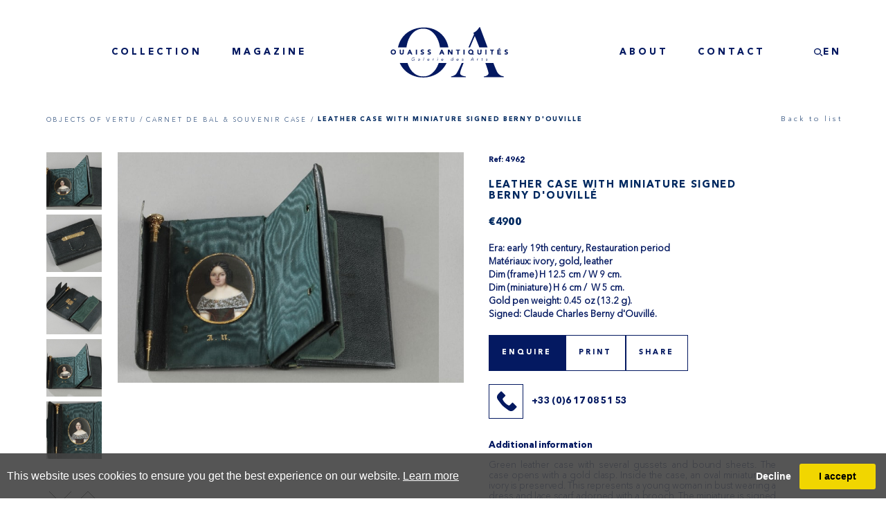

--- FILE ---
content_type: text/html; charset=utf-8
request_url: https://www.ouaissantiquites.com/en/objectdetails/827908/leather-case-with-miniature-signed/19671
body_size: 36713
content:

<!DOCTYPE html>

<html lang="en" class="Menu HTMLContent ArtworkDetails detail-page use-carousel loading                                                                                                                                                                                                                                                                                                                                                                                                                                                                                    ">
<head>
<title>Leather case with miniature signed  Claude Charles Berny  d' | Ouaiss Antiquités</title>
    <meta charset="UTF-8">
    <meta name="viewport" content="width=device-width, initial-scale=1.0, maximum-scale=1">
    <meta http-equiv="X-UA-Compatible" content="ie=edge">
    <meta name="format-detection" content="telephone=no">

        <meta name="keywords" content="objets de vertu, snuffboxes, gold boxes, jewelry, chatelaines, cameos, wax cases, vinaigrettes, flasks, micromosaics, miniatures, ball books, silverware, ewers, drageoirs, decorative pieces, vases, caskets, inkwells, porcelain, furniture, lighting, clocks, showcases, p&#226;te de verre, enamel, ivory, opaline" />
        <meta property="og:title" content="Leather case with miniature signed  Claude Charles Berny  d'"><meta property="og:description" content="Green leather case with several gussets and bound sheets. The case opens with a gold clasp. Inside the case, an oval miniature on ivory is preserved. This repre"><meta property="og:image" content="https://images.ouaissantiquites.com/magallery/OUAISSMedia/Object/637040620335346609.JPG?width=900&a.sharpen=2&format=jpeg&quality=75"><meta name="description" content="Green leather case with several gussets and bound sheets. The case opens with a gold clasp. Inside the case, an oval miniature on ivory is preserved. This repre" />

    <link id="linkFavIcon" rel="shortcut icon" type="image/x-icon" href="/Media/OUAISSMedia/favicon.ico?v=638800877410000000" />

    <link rel="stylesheet" href="/styles/bootstrap-v4.3.1.min.css" async>
    <!-- Global site tag (gtag.js) - Google Analytics -->
    <script async src="https://www.googletagmanager.com/gtag/js?id=UA-49312722-1"></script>
    <script>
        var _localeLang = 'en'
    </script>

        <script>
            window.dataLayer = window.dataLayer || [];
            function gtag() { dataLayer.push(arguments); }
            gtag('js', new Date());

            gtag('config', 'UA-49312722-1');
            gtag('config', 'UA-116420991-1')
        </script>
    <link href="/Media/GeneralMedia/css/general.css?v=1.0" rel="stylesheet">
        <script src="/scripts/jquery-3.2.1.min.js"></script>
    <link rel="stylesheet" href="/ClientPlugins/Frontend/ASCarousel/ASCarousel.css?v=1.3">
<!--<link rel="stylesheet" type="text/css" href="/ClientPlugins/Frontend/as-fullscreen/as.fullscreen.css?v=1.0">-->
<link rel="stylesheet" href="/ClientPlugins/Frontend/ASZoom/styles/ASZoom.css?v=1.1">
    <link type="text/css" rel="stylesheet" href="/Media/OUAISSMedia/Layout/v1/css/main.css?v=1.7.6.9.3"/>
<link type="text/css" rel="stylesheet" href="/Media/OUAISSMedia/Layout/v1/css/header.css?v=1.6.3.3.4"/>
<link type="text/css" rel="stylesheet" href="/Media/OUAISSMedia/Layout/v1/css/footer.css?v=1.6.5.3"/>
<link rel="stylesheet" href="https://cdnjs.cloudflare.com/ajax/libs/izimodal/1.5.1/css/iziModal.min.css">
    
</head>
<body style="overflow-x: hidden">

    <div class="wrapper">
        <div class="header">

<section class="header-area">
  <div class="main-menu">
    <nav>
      <div class="burger-menu ">
        <button type="button" class="btn-menu">
          <span>0</span>
        </button>
      </div><ul class="menu-2099 "><li class="mobile-home-menu sub-item"><a href="/en/home">Home<span class="menu-description"></span></a><div class="menu-wrapper"></div></li><li class="sub-item collection"><a href="/en/collections">collection<span class="menu-description"></span></a><div class="menu-wrapper"><ul class='categories'><li class='item'><a class='category' href='/objects-vertu'><img src='https://images.ouaissantiquites.com/magallery/OUAISSMedia/SiteCategories/047-96a9577-reduit_492025T172355.985.JPG?width=162&height=157&mode=crop&format=jpg&scale=both&qlt=80' class='w100' alt='img' /><span class='cat-name'>OBJECTS OF VERTU</span></a><div class='sub-categories'><ul class='categories'><li class='item'><a class='category' href='/gold-snuff-box'><img src='https://images.ouaissantiquites.com/magallery/OUAISSMedia/SiteCategories/2024-10-27-18-37-37-035_0413_reduit (1).JPG?width=162&height=157&mode=crop&format=jpg&scale=both&qlt=80' class='w100' alt='img' /><span class='cat-name'>GOLD BOX & SNUFF BOX</span></a><div class='sub-categories'></div></li><li class='item'><a class='category' href='/jewellery-chatelaine'><img src='https://images.ouaissantiquites.com/magallery/OUAISSMedia/SiteCategories/2024-10-27-18-40-46-632_96A5865_reduit.JPG?width=162&height=157&mode=crop&format=jpg&scale=both&qlt=80' class='w100' alt='img' /><span class='cat-name'>JEWELLERY, CHATELAINE & CAMEO</span></a><div class='sub-categories'></div></li><li class='item'><a class='category' href='/wax-case-vinaigrette-perfume-bottle'><img src='https://images.ouaissantiquites.com/magallery/OUAISSMedia/SiteCategories/677-4373-reduit_892025T16617.121.JPG?width=162&height=157&mode=crop&format=jpg&scale=both&qlt=80' class='w100' alt='img' /><span class='cat-name'>WAX CASE, VINAIGRETTE & PERFUME BOTTLE</span></a><div class='sub-categories'></div></li><li class='item'><a class='category' href='/micromosaic'><img src='https://images.ouaissantiquites.com/magallery/OUAISSMedia/SiteCategories/088-96a6446-reduit_892025T16734.967.JPG?width=162&height=157&mode=crop&format=jpg&scale=both&qlt=80' class='w100' alt='img' /><span class='cat-name'>MICROMOSAIC</span></a><div class='sub-categories'></div></li><li class='item'><a class='category' href='/ivory-miniature'><img src='https://images.ouaissantiquites.com/magallery/OUAISSMedia/SiteCategories/228-96a2440-reduit_13102025T11481.785.JPG?width=162&height=157&mode=crop&format=jpg&scale=both&qlt=80' class='w100' alt='img' /><span class='cat-name'>MINIATURE</span></a><div class='sub-categories'></div></li><li class='item'><a class='category' href='/carnet-de-bal-souvenir-case'><img src='https://images.ouaissantiquites.com/magallery/OUAISSMedia/SiteCategories/2024-6-19-11-51-16-2 copie 2.JPG?width=162&height=157&mode=crop&format=jpg&scale=both&qlt=80' class='w100' alt='img' /><span class='cat-name'>CARNET DE BAL & SOUVENIR CASE</span></a><div class='sub-categories'></div></li><li class='item-all'><a class='category' href='/inventory'>see all inventory<a/></li></ul></div></li><li class='item'><a class='category' href='/silver'><img src='https://images.ouaissantiquites.com/magallery/OUAISSMedia/SiteCategories/172-5081-reduit-copie_492025T172056.509.JPG?width=162&height=157&mode=crop&format=jpg&scale=both&qlt=80' class='w100' alt='img' /><span class='cat-name'>SILVER</span></a><div class='sub-categories'><ul class='categories'><li class='item'><a class='category' href='/ewer'><img src='https://images.ouaissantiquites.com/magallery/OUAISSMedia/SiteCategories/2024-6-19-13-10-13-172_5081_reduit copie.JPG?width=162&height=157&mode=crop&format=jpg&scale=both&qlt=80' class='w100' alt='img' /><span class='cat-name'>EWER</span></a><div class='sub-categories'></div></li><li class='item'><a class='category' href='/drageoir'><img src='https://images.ouaissantiquites.com/magallery/OUAISSMedia/SiteCategories/2024-6-19-13-14-52-208_96A4580_reduit copie.JPG?width=162&height=157&mode=crop&format=jpg&scale=both&qlt=80' class='w100' alt='img' /><span class='cat-name'>DRAGEOIR</span></a><div class='sub-categories'></div></li><li class='item'><a class='category' href='/silver-decorative-piece'><img src='https://images.ouaissantiquites.com/magallery/OUAISSMedia/SiteCategories/2024-10-8-13-15-27-381_9835_reduit.JPG?width=162&height=157&mode=crop&format=jpg&scale=both&qlt=80' class='w100' alt='img' /><span class='cat-name'>DECORATIVE PIECE</span></a><div class='sub-categories'></div></li><li class='item-all'><a class='category' href='/inventory'>see all inventory<a/></li></ul></div></li><li class='item'><a class='category' href='/decorative-piece'><img src='https://images.ouaissantiquites.com/magallery/OUAISSMedia/SiteCategories/2024-11-2-16-35-28-2397_reduit.JPG?width=162&height=157&mode=crop&format=jpg&scale=both&qlt=80' class='w100' alt='img' /><span class='cat-name'>DECORATIVE PIECES</span></a><div class='sub-categories'><ul class='categories'><li class='item'><a class='category' href='/centerpiece-vase'><img src='https://images.ouaissantiquites.com/magallery/OUAISSMedia/SiteCategories/96a3292-reduitweb_16102025T143517.202.JPG?width=162&height=157&mode=crop&format=jpg&scale=both&qlt=80' class='w100' alt='img' /><span class='cat-name'>CENTERPIECE & VASE</span></a><div class='sub-categories'></div></li><li class='item'><a class='category' href='/casket-inkwell'><img src='https://images.ouaissantiquites.com/magallery/OUAISSMedia/SiteCategories/106-96a1608-reduit_16102025T143646.631.JPG?width=162&height=157&mode=crop&format=jpg&scale=both&qlt=80' class='w100' alt='img' /><span class='cat-name'>CASKET & INKWELL</span></a><div class='sub-categories'></div></li><li class='item'><a class='category' href='/porcelain'><img src='https://images.ouaissantiquites.com/magallery/OUAISSMedia/SiteCategories/2024-6-19-13-29-37-1583_6273_reduit copie.JPG?width=162&height=157&mode=crop&format=jpg&scale=both&qlt=80' class='w100' alt='img' /><span class='cat-name'>PORCELAIN</span></a><div class='sub-categories'></div></li><li class='item'><a class='category' href='/furniture-furniture'><img src='https://images.ouaissantiquites.com/magallery/OUAISSMedia/SiteCategories/2024-6-19-13-40-5-267__96A1832_reduit copie.JPG?width=162&height=157&mode=crop&format=jpg&scale=both&qlt=80' class='w100' alt='img' /><span class='cat-name'>FURNITURE</span></a><div class='sub-categories'></div></li><li class='item'><a class='category' href='/furniture-lightning'><img src='https://images.ouaissantiquites.com/magallery/OUAISSMedia/SiteCategories/2024-1-11-14-31-1-Lighting.jpg?width=162&height=157&mode=crop&format=jpg&scale=both&qlt=80' class='w100' alt='img' /><span class='cat-name'>LIGHTING</span></a><div class='sub-categories'></div></li><li class='item'><a class='category' href='/furniture-clock'><img src='https://images.ouaissantiquites.com/magallery/OUAISSMedia/SiteCategories/2024-6-19-13-45-39-_96A1045_reduit copie.JPG?width=162&height=157&mode=crop&format=jpg&scale=both&qlt=80' class='w100' alt='img' /><span class='cat-name'>CLOCK</span></a><div class='sub-categories'></div></li><li class='item'><a class='category' href='/object-de-vitrine'><img src='https://images.ouaissantiquites.com/magallery/OUAISSMedia/SiteCategories/2024-6-19-13-47-45-017_0043_reduit copie.JPG?width=162&height=157&mode=crop&format=jpg&scale=both&qlt=80' class='w100' alt='img' /><span class='cat-name'>OBJET DE VITRINE</span></a><div class='sub-categories'></div></li><li class='item'><a class='category' href='/glassware'><img src='https://images.ouaissantiquites.com/magallery/OUAISSMedia/SiteCategories/385-96a2663-reduit_16102025T14318.98.JPG?width=162&height=157&mode=crop&format=jpg&scale=both&qlt=80' class='w100' alt='img' /><span class='cat-name'>GLASSWARE</span></a><div class='sub-categories'></div></li><li class='item-all'><a class='category' href='/inventory'>see all inventory<a/></li></ul></div></li><li class='item'><a class='category' href='/enamel-vertu-ivory-opaline'><img src='https://images.ouaissantiquites.com/magallery/OUAISSMedia/SiteCategories/2024-6-19-13-52-46-435_3317_Reduit copie.JPG?width=162&height=157&mode=crop&format=jpg&scale=both&qlt=80' class='w100' alt='img' /><span class='cat-name'>ENAMEL, IVORY & OPALINE</span></a><div class='sub-categories'><ul class='categories'><li class='item'><a class='category' href='/enamel'><img src='https://images.ouaissantiquites.com/magallery/OUAISSMedia/SiteCategories/2024-6-19-13-57-42-694_3623_Reduit.JPG?width=162&height=157&mode=crop&format=jpg&scale=both&qlt=80' class='w100' alt='img' /><span class='cat-name'>ENAMEL</span></a><div class='sub-categories'></div></li><li class='item'><a class='category' href='/vertu-ivory'><img src='https://images.ouaissantiquites.com/magallery/OUAISSMedia/SiteCategories/2024-6-19-14-19-2-514_3409_Reduit copie.JPG?width=162&height=157&mode=crop&format=jpg&scale=both&qlt=80' class='w100' alt='img' /><span class='cat-name'>IVORY</span></a><div class='sub-categories'></div></li><li class='item'><a class='category' href='/opaline'><img src='https://images.ouaissantiquites.com/magallery/OUAISSMedia/SiteCategories/2024-6-19-14-21-0-4367_perfum_bottle_opaline_blue_XIX_00 copie.JPG?width=162&height=157&mode=crop&format=jpg&scale=both&qlt=80' class='w100' alt='img' /><span class='cat-name'>OPALINE</span></a><div class='sub-categories'></div></li><li class='item-all'><a class='category' href='/inventory'>see all inventory<a/></li></ul></div></li><li class='item-all'><a class='category' href='/inventory'>see all inventory<a/></li></ul></div><ul class="sub-sub-item collection"><li class=""><a href="/en/objects-vertujavascript:;">OBJECTS OF VERTU<span class="menu-description"></span></a><div class="menu-wrapper"></div><ul class=""><li class=""><a href="/en/jewellery-chatelaine">JEWELLERY, CHATELAINE & CAMEO<span class="menu-description"></span></a><div class="menu-wrapper"></div></li><li class=""><a href="/en/wax-case-vinaigrette-perfume-bottle">WAX CASE, VINAIGRETTE & PERFUME BOTTLE<span class="menu-description"></span></a><div class="menu-wrapper"></div></li><li class=""><a href="/en/micromosaic">MICROMOSAIC<span class="menu-description"></span></a><div class="menu-wrapper"></div></li><li class=""><a href="/en/ivory-miniature">MINIATURE<span class="menu-description"></span></a><div class="menu-wrapper"></div></li><li class=""><a href="/en/carnet-de-bal-souvenir-case">CARNET DE BAL & SOUVENIR CASE<span class="menu-description"></span></a><div class="menu-wrapper"></div></li><li class=""><a href="/en/gold-snuff-box">GOLD BOX & SNUFF BOX<span class="menu-description"></span></a><div class="menu-wrapper"></div></li></ul></li><li class=""><a href="/en/silverjavascript::">SILVER<span class="menu-description"></span></a><div class="menu-wrapper"></div><ul class=""><li class=""><a href="/en/ewer">EWER<span class="menu-description"></span></a><div class="menu-wrapper"></div></li><li class=""><a href="/en/drageoir">DRAGEOIR<span class="menu-description"></span></a><div class="menu-wrapper"></div></li><li class=""><a href="/en/silver-decorative-piece">DECORATIVE PIECE<span class="menu-description"></span></a><div class="menu-wrapper"></div></li></ul></li><li class=""><a href="/en/decorative-piecejavascript:;">DEcoratives PIECES<span class="menu-description"></span></a><div class="menu-wrapper"></div><ul class=""><li class=""><a href="/en/centerpiece-vase">CENTERPIECE & VASE<span class="menu-description"></span></a><div class="menu-wrapper"></div></li><li class=""><a href="/en/casket-inkwell">CASKET & INKWELL<span class="menu-description"></span></a><div class="menu-wrapper"></div></li><li class=""><a href="/en/porcelain">PORCELAIN<span class="menu-description"></span></a><div class="menu-wrapper"></div></li><li class=""><a href="/en/furniture-furniture">FURNITURE<span class="menu-description"></span></a><div class="menu-wrapper"></div></li><li class=""><a href="/en/furniture-lightning">LIGHTING<span class="menu-description"></span></a><div class="menu-wrapper"></div></li><li class=""><a href="/en/furniture-clock">CLOCK<span class="menu-description"></span></a><div class="menu-wrapper"></div></li><li class=""><a href="/en/object-de-vitrine">OBJET DE VITRINE<span class="menu-description"></span></a><div class="menu-wrapper"></div></li><li class=""><a href="/en/glassware">GLASSWARE<span class="menu-description"></span></a><div class="menu-wrapper"></div></li></ul></li><li class=""><a href="/en/enamel-vertu-ivory-opaline">ENAMEL, IVORY & OPALINE<span class="menu-description"></span></a><div class="menu-wrapper"></div><ul class=""><li class=""><a href="/en/enamel">ENAMEL<span class="menu-description"></span></a><div class="menu-wrapper"></div></li><li class=""><a href="/en/vertu-ivory">IVORY<span class="menu-description"></span></a><div class="menu-wrapper"></div></li><li class=""><a href="/en/opaline">OPALINE<span class="menu-description"></span></a><div class="menu-wrapper"></div></li></ul></li></ul></li><li class="sub-item"><a href="/en/news">magazine<span class="menu-description"></span></a><div class="menu-wrapper"></div></li><li class="logo"><a href="/en/home">logo<span class="menu-description"></span></a><div class="menu-wrapper"><a class="header-icon" href="/"><svg fill="none" height="111" viewbox="0 0 257 111" width="257" xmlns="http://www.w3.org/2000/svg"> <path d="M193.193 2.28389C190.213 6.76561 186.634 10.1224 182.655 12.1546C181.873 12.5356 181.237 12.8985 181.237 12.9529C181.237 13.0074 181.564 13.7513 181.946 14.6222C182.6 16.0738 182.655 16.2552 182.437 16.7633C182.309 17.0536 180.765 20.7007 179.003 24.8376C177.258 28.9746 174.642 35.1619 173.188 38.5731L170.572 44.7967H172.225H173.879L175.859 40.0247C181.328 26.9243 184.163 20.2108 184.29 20.0838C184.381 19.993 185.616 22.8962 187.052 26.507C188.487 30.1359 190.686 35.7063 191.957 38.8997L194.247 44.706L203.186 44.7604C208.11 44.7786 212.126 44.7604 212.126 44.706C212.126 44.579 207.729 32.7487 201.079 15.0396L195.664 0.61459L195.028 0.560154C194.41 0.505722 194.356 0.560154 193.193 2.28389Z"> </path> <path d="M68.9129 1.24966C52.5239 2.37462 37.8791 9.23328 28.5399 20.1382C22.9255 26.6884 18.8918 34.6357 17.093 42.7101C16.9295 43.3996 16.766 44.1617 16.7115 44.3794L16.6206 44.7967H25.8508H35.081L35.4807 42.3835C38.1153 26.4888 44.7836 14.8944 55.104 8.23533C57.9384 6.42087 61.2998 5.11446 65.1336 4.31609C67.0051 3.91691 67.6774 3.88062 71.5839 3.89877C76.4533 3.89877 77.9433 4.1165 81.668 5.35034C92.7879 9.0337 102.291 20.8277 106.47 36.1236C106.997 38.1014 108.196 43.7988 108.196 44.3794V44.7967H117.462C122.568 44.7967 126.729 44.7423 126.729 44.6879C126.729 44.198 125.657 39.9703 125.057 38.1195C123.077 31.9322 120.46 26.7973 116.754 21.7894C114.446 18.7048 109.795 14.0416 106.706 11.7554C98.8202 5.87653 89.8807 2.4472 79.9237 1.44925C77.271 1.17708 71.4022 1.06821 68.9129 1.24966Z"> </path> <path d="M236.655 47.6817C236.255 48.2805 235.928 48.8067 235.928 48.8611C235.928 48.9337 236.364 48.97 236.909 48.97C237.836 48.97 237.963 48.9156 239.162 47.9176C239.871 47.3551 240.452 46.8289 240.452 46.7382C240.471 46.6656 239.78 46.6112 238.926 46.6112H237.4L236.655 47.6817Z"> </path> <path d="M4.81007 49.5869C3.48369 49.8772 2.84775 50.2401 1.95744 51.2018C0.939934 52.3086 0.558371 53.5061 0.667389 55.3932C0.794577 57.6975 1.63038 59.0402 3.61088 60.0926C4.24681 60.4374 4.64655 60.4918 6.3545 60.4918C8.08062 60.4918 8.46218 60.4374 9.11629 60.0745C11.0968 59.0221 11.9508 57.6794 12.0416 55.375C12.1325 53.488 11.7691 52.2904 10.7516 51.1836C9.84307 50.222 9.04361 49.7865 7.62637 49.5325C6.3545 49.2966 6.10012 49.2966 4.81007 49.5869ZM8.29865 52.2723C9.62504 53.2884 9.97026 55.3569 9.09812 56.8447C7.88075 58.9314 4.7374 58.8769 3.55637 56.754C2.77507 55.375 3.21114 53.1069 4.39217 52.2723C5.1553 51.7461 5.35517 51.6917 6.55436 51.7461C7.44468 51.7824 7.80807 51.8913 8.29865 52.2723Z"> </path> <path d="M68.7492 49.5688C67.332 49.9679 66.5688 50.73 66.2236 52.0909C65.9511 53.1432 66.2055 54.1775 66.8959 54.8125C67.3501 55.2117 67.8407 55.4476 70.0029 56.246C70.3481 56.373 70.7297 56.6633 70.8932 56.8992C71.1476 57.2802 71.1476 57.3528 70.8751 57.752C70.3663 58.5503 68.9127 58.5866 67.9497 57.8246L67.4592 57.4435L66.5507 58.3689L65.624 59.2761L66.3508 59.7479C67.2956 60.3648 68.0588 60.5825 69.4215 60.5825C72.0197 60.5825 73.4733 59.3124 73.4915 57.0443C73.4915 55.4295 72.7465 54.7037 70.3663 53.9416C69.1671 53.5787 68.4948 52.9799 68.6584 52.4537C68.8946 51.728 70.3481 51.4558 71.3475 51.982L71.9107 52.2723L72.7284 51.4558C73.655 50.5304 73.6187 50.349 72.4922 49.8591C71.4565 49.4055 69.803 49.2784 68.7492 49.5688Z"> </path> <path d="M83.8298 49.5688C82.4125 49.9679 81.6494 50.73 81.3042 52.0909C81.0316 53.1432 81.286 54.1775 81.9765 54.8125C82.4307 55.2117 82.9213 55.4476 85.0835 56.246C85.4287 56.373 85.8103 56.6633 85.9738 56.8992C86.2282 57.2802 86.2282 57.3528 85.9556 57.752C85.4469 58.5503 83.9933 58.5866 83.0303 57.8246L82.5397 57.4435L81.6312 58.3689L80.7046 59.2761L81.4314 59.7479C82.3762 60.3648 83.1393 60.5825 84.5021 60.5825C87.1003 60.5825 88.5539 59.3124 88.5721 57.0443C88.5721 55.4295 87.8271 54.7037 85.4469 53.9416C84.2477 53.5787 83.5754 52.9799 83.7389 52.4537C83.9751 51.728 85.4287 51.4558 86.428 51.982L86.9913 52.2723L87.8089 51.4558C88.7356 50.5304 88.6992 50.349 87.5727 49.8591C86.5371 49.4055 84.8836 49.2784 83.8298 49.5688Z"> </path> <path d="M174.043 49.5869C172.862 49.8772 171.971 50.4397 171.172 51.3651C170.336 52.3267 169.973 53.4517 169.973 55.0484C169.973 57.3709 171.19 59.1491 173.334 59.9656C174.134 60.2741 174.751 60.3104 178.24 60.3104H182.237L182.292 59.4394L182.346 58.5866H180.983C180.22 58.5866 179.603 58.5322 179.603 58.4778C179.603 58.4233 179.802 58.2056 180.057 58.006C181.365 56.9899 181.728 54.4678 180.838 52.5989C180.039 50.8752 178.839 49.9498 176.913 49.5325C175.751 49.2966 175.242 49.2966 174.043 49.5869ZM176.932 51.9457C178.149 52.4356 179.039 54.0868 178.803 55.375C178.64 56.2097 178.022 57.1169 177.241 57.6431C176.695 58.006 176.423 58.0604 175.496 58.006C173.625 57.8971 172.516 56.6996 172.516 54.8307C172.535 52.5626 174.824 51.0566 176.932 51.9457Z"> </path> <path d="M251.9 49.5688C250.482 49.9679 249.719 50.73 249.374 52.0909C249.101 53.1432 249.356 54.1775 250.046 54.8125C250.501 55.2117 250.991 55.4476 253.153 56.246C253.499 56.373 253.88 56.6633 254.044 56.8992C254.298 57.2802 254.298 57.3528 254.025 57.752C253.517 58.5503 252.063 58.5866 251.1 57.8246L250.61 57.4435L249.701 58.3689L248.774 59.2761L249.501 59.7479C250.446 60.3648 251.209 60.5825 252.572 60.5825C255.17 60.5825 256.624 59.3124 256.642 57.0443C256.642 55.4295 255.897 54.7037 253.517 53.9416C252.318 53.5787 251.645 52.9799 251.809 52.4537C252.045 51.728 253.499 51.4558 254.498 51.982L255.061 52.2723L255.879 51.4558C256.805 50.5304 256.769 50.349 255.643 49.8591C254.607 49.4055 252.953 49.2784 251.9 49.5688Z"> </path> <path d="M20.2544 53.5424C20.2544 57.0443 20.2907 57.4798 20.636 58.2237C21.1265 59.3124 21.4536 59.6572 22.5256 60.1471C23.1797 60.4555 23.7611 60.5825 24.6151 60.5825C26.741 60.5825 27.9038 60.0019 28.7396 58.4959C29.2484 57.5887 29.2484 57.5705 29.3029 53.6331L29.3756 49.6958H28.0855H26.7955V53.2703C26.7773 57.1532 26.7228 57.4254 25.778 58.0604C25.1057 58.4959 24.4879 58.4959 23.743 58.0423C22.7436 57.4254 22.6165 56.8447 22.6165 53.0525V49.6958H21.4354H20.2544V53.5424Z"> </path> <path d="M40.9858 50.4578C40.8041 50.8933 39.7866 53.2521 38.7146 55.7016C37.6607 58.1693 36.7886 60.2196 36.7886 60.2922C36.7886 60.3467 37.3882 60.4011 38.115 60.4011H39.4232L39.8774 59.258L40.3317 58.133L42.294 58.0786L44.2563 58.0241L44.8014 59.2217L45.3283 60.4011H46.7092C47.4542 60.4011 48.0356 60.3467 47.9993 60.2559C47.9629 60.1834 46.9091 57.7883 45.6735 54.9214L43.4205 49.6958H42.3667H41.3128L40.9858 50.4578ZM43.0389 54.8307L43.4932 56.0464H42.3303C41.6762 56.0464 41.1493 56.0101 41.1493 55.9738C41.1493 55.8649 42.0759 53.4517 42.185 53.2703C42.3122 53.0525 42.4757 53.3247 43.0389 54.8307Z"> </path> <path d="M55.6851 55.0484V60.4011H56.8661H58.0471V55.0484V49.6958H56.8661H55.6851V55.0484Z"></path> <path d="M110.939 50.4578C110.757 50.8933 109.74 53.2521 108.668 55.7016C107.614 58.1693 106.742 60.2196 106.742 60.2922C106.742 60.3467 107.341 60.4011 108.068 60.4011H109.376L109.831 59.258L110.285 58.133L112.247 58.0786L114.209 58.0241L114.755 59.2217L115.281 60.4011H116.662C117.407 60.4011 117.989 60.3467 117.952 60.2559C117.916 60.1834 116.862 57.7883 115.627 54.9214L113.374 49.6958H112.32H111.266L110.939 50.4578ZM112.992 54.8307L113.446 56.0464H112.283C111.629 56.0464 111.102 56.0101 111.102 55.9738C111.102 55.8649 112.029 53.4517 112.138 53.2703C112.265 53.0525 112.429 53.3247 112.992 54.8307Z"> </path> <path d="M125.638 55.0484V60.4011H126.819H128V56.754C128 54.7581 128.055 53.1614 128.146 53.2158C128.218 53.2521 129.254 54.8851 130.453 56.8447L132.634 60.4011H134.214H135.813V55.0484V49.6958H134.541H133.269L133.233 53.1795L133.179 56.6633L131.071 53.2158L128.981 49.7865L127.31 49.7321L125.638 49.6776V55.0484Z"> </path> <path d="M143.299 50.73L143.354 51.7824L144.862 51.8368L146.352 51.8913V56.1553V60.4192L147.587 60.3648L148.805 60.3104L148.859 56.0827L148.895 51.8731H150.349H151.803V50.7844V49.6958H147.533H143.245L143.299 50.73Z"> </path> <path d="M159.616 55.0484V60.4011H160.797H161.978V55.0484V49.6958H160.797H159.616V55.0484Z"></path> <path d="M189.959 53.5424C189.959 57.0443 189.995 57.4798 190.341 58.2237C190.831 59.3124 191.158 59.6572 192.23 60.1471C192.884 60.4555 193.466 60.5825 194.32 60.5825C196.446 60.5825 197.608 60.0019 198.444 58.4959C198.953 57.5887 198.953 57.5705 199.007 53.6331L199.08 49.6958H197.79H196.5V53.2703C196.482 57.1532 196.427 57.4254 195.483 58.0604C194.81 58.4959 194.193 58.4959 193.448 58.0423C192.448 57.4254 192.321 56.8447 192.321 53.0525V49.6958H191.14H189.959V53.5424Z"> </path> <path d="M207.583 55.0484V60.4011H208.765H209.946V55.0484V49.6958H208.765H207.583V55.0484Z"></path> <path d="M217.613 50.73L217.668 51.7824L219.176 51.8368L220.666 51.8913V56.1553V60.4192L221.901 60.3648L223.119 60.3104L223.173 56.0827L223.209 51.8731H224.663H226.117V50.7844V49.6958H221.847H217.559L217.613 50.73Z"> </path> <path d="M233.748 55.0484V60.4011H237.564H241.379V59.3124V58.2237H238.836H236.292V57.1351V56.0464H238.563H240.834V54.9577V53.869H238.563H236.292V52.8711V51.8731H238.745H241.198V50.7844V49.6958H237.473H233.748V55.0484Z"> </path> <path d="M72.3103 70.3806C72.0377 72.3765 71.856 74.064 71.9105 74.1184C72.3103 74.5357 72.5283 73.8644 72.9281 70.9068C73.1461 69.1649 73.3823 67.5319 73.4368 67.2416C73.5277 66.8424 73.4731 66.7517 73.1824 66.7517C72.8554 66.7517 72.7827 67.0602 72.3103 70.3806Z"> </path> <path d="M136.994 66.9694C136.958 67.0965 136.885 67.6045 136.813 68.1126C136.758 68.6025 136.649 69.292 136.594 69.6004L136.504 70.1992L136.049 69.8363C135.486 69.4008 134.378 69.3645 133.651 69.7456C131.961 70.5984 131.507 73.0479 132.852 73.9188C133.451 74.318 134.941 74.3362 135.541 73.937C135.94 73.683 135.995 73.6648 135.995 73.9188C135.995 74.064 136.14 74.191 136.322 74.191C136.613 74.191 136.722 73.7737 137.14 70.5984C137.412 68.6388 137.63 66.9694 137.63 66.8787C137.63 66.661 137.085 66.7336 136.994 66.9694ZM135.977 70.6891C136.558 71.3604 136.413 72.2677 135.541 73.0479C134.741 73.81 133.833 73.8644 133.179 73.1931C132.379 72.4128 132.67 71.1971 133.815 70.4169C134.596 69.8907 135.359 69.9815 135.977 70.6891Z"> </path> <path d="M49.362 67.1146C48.4171 67.3323 47.3815 68.1307 46.8364 69.0561C46.4003 69.8 46.3276 70.1266 46.3276 71.2334C46.3276 72.7757 46.6365 73.3382 47.8902 73.9732C48.5625 74.3361 48.8532 74.3906 49.8162 74.2999C51.2153 74.1547 52.0147 73.8825 52.1238 73.5015C52.1601 73.32 52.2509 72.7757 52.3236 72.2858C52.3781 71.7778 52.469 71.1427 52.5235 70.8705L52.6325 70.3625L51.3788 70.4169C50.434 70.4532 50.1433 70.5258 50.1433 70.7435C50.1433 70.9431 50.3795 71.0338 50.9427 71.0701L51.724 71.1245L51.615 71.7959C51.5605 72.1588 51.506 72.6487 51.506 72.8664C51.506 73.3382 50.7247 73.6466 49.5255 73.6466C46.8182 73.6466 46.0551 70.3988 48.29 68.4391C49.3438 67.5138 50.7792 67.423 51.8694 68.2033C52.3236 68.5299 52.3963 68.5299 52.6143 68.2758C52.796 68.0581 52.7779 67.9311 52.469 67.6408C51.8876 67.042 50.5793 66.8243 49.362 67.1146Z"> </path> <path d="M177.476 70.2355C174.987 74.5357 175.151 74.191 175.641 74.191C175.95 74.191 176.168 73.9733 176.513 73.32L176.968 72.4672L178.803 72.4128L180.656 72.3584L180.892 73.2838C181.092 74.0458 181.183 74.191 181.546 74.191C181.892 74.191 181.946 74.1184 181.873 73.7737C181.801 73.5559 181.365 71.9773 180.892 70.2899C180.166 67.6771 179.966 67.2053 179.657 67.1509C179.348 67.0964 178.966 67.6408 177.476 70.2355ZM180.038 70.054L180.474 71.6507H178.966H177.44L178.185 70.3262C179.275 68.4029 179.475 68.0944 179.548 68.294C179.584 68.4029 179.802 69.1831 180.038 70.054Z"> </path> <path d="M103.344 67.4231C103.217 67.4593 103.108 67.6771 103.108 67.8767C103.108 68.1307 103.217 68.2214 103.526 68.167C103.78 68.1307 103.926 67.9855 103.926 67.7678C103.926 67.3868 103.708 67.2598 103.344 67.4231Z"> </path> <path d="M200.043 68.421C200.007 68.548 199.952 68.8565 199.916 69.1105C199.88 69.4553 199.734 69.5823 199.371 69.6186C198.717 69.6911 198.699 70.1992 199.334 70.1992C199.734 70.1992 199.789 70.2536 199.698 70.5984C199.643 70.8342 199.534 71.6689 199.48 72.4854L199.353 73.9551L199.88 74.1184C200.625 74.3724 201.224 74.2273 201.224 73.8463C201.224 73.5922 201.115 73.5378 200.752 73.6104C200.497 73.6467 200.225 73.6104 200.152 73.5015C200.079 73.3745 200.116 72.6124 200.225 71.7959L200.406 70.2899L201.097 70.2355C201.951 70.1629 202.024 69.7093 201.188 69.6186C200.606 69.5641 200.588 69.5278 200.643 68.8746C200.697 68.3484 200.643 68.2033 200.406 68.2033C200.261 68.2033 200.079 68.3121 200.043 68.421Z"> </path> <path d="M61.3722 69.7456C60.9361 69.927 60.8089 70.0903 60.8816 70.2899C60.9543 70.4714 61.1178 70.5439 61.2995 70.4532C62.317 70.054 62.8076 69.9996 63.2436 70.2899C64.0794 70.8342 63.8069 71.179 62.3897 71.4149C61.4993 71.5419 60.9724 71.7415 60.6635 72.0318C60.1185 72.5398 60.0821 73.4471 60.5909 73.9188C61.0451 74.3362 62.2443 74.3362 62.8621 73.937C63.2618 73.683 63.3163 73.6648 63.3163 73.9188C63.3163 74.3543 63.8069 74.2273 63.9341 73.7555C63.9886 73.5196 64.0976 72.6487 64.1521 71.7959C64.2611 70.3806 64.243 70.2173 63.8796 69.8544C63.4253 69.4008 62.2806 69.3464 61.3722 69.7456ZM63.498 72.2132C63.498 72.4128 63.2618 72.8302 62.9711 73.1205C62.1716 73.9188 60.9543 73.7918 60.9543 72.9027C60.9543 72.4854 61.4085 72.1588 62.1898 71.9955C63.3345 71.7778 63.498 71.7959 63.498 72.2132Z"> </path> <path d="M82.1222 69.7819C80.5051 70.6528 80.1054 73.066 81.4318 73.9188C82.2676 74.4813 84.2117 74.191 84.666 73.4471C84.9385 73.0116 84.4298 72.9027 83.8302 73.2656C83.485 73.4834 82.9762 73.6467 82.7037 73.6467C82.1041 73.6467 81.3046 72.9209 81.3046 72.3765C81.3046 72.0318 81.4136 72.0136 83.2124 72.0136H85.1202V71.2153C85.1202 70.5439 85.0294 70.3443 84.557 69.9452C83.9029 69.4008 82.958 69.3282 82.1222 69.7819ZM83.6121 70.1992C84.1391 70.3988 84.666 71.1246 84.448 71.3604C84.2844 71.5237 81.4863 71.4874 81.4863 71.3241C81.4863 71.1064 81.886 70.6528 82.3948 70.308C82.9217 69.9633 82.9217 69.9633 83.6121 70.1992Z"> </path> <path d="M94.0778 69.7819C93.8235 69.9452 93.6599 69.9814 93.6599 69.8544C93.6599 69.7456 93.5146 69.6548 93.3329 69.6548C93.0422 69.6548 92.9695 69.9089 92.7696 71.4149C92.6424 72.3947 92.4971 73.4108 92.4426 73.6829C92.3517 74.1003 92.4062 74.191 92.7151 74.191C93.024 74.191 93.0967 74.0095 93.2965 72.6487C93.5327 70.9613 93.987 70.2718 94.8955 70.1629C95.1862 70.1266 95.4042 69.9814 95.4406 69.7819C95.5132 69.3827 94.6593 69.3645 94.0778 69.7819Z"> </path> <path d="M112.465 69.7819C110.848 70.6528 110.449 73.066 111.775 73.9188C112.611 74.4813 114.555 74.191 115.009 73.4471C115.282 73.0116 114.773 72.9027 114.173 73.2656C113.828 73.4834 113.319 73.6467 113.047 73.6467C112.447 73.6467 111.648 72.9209 111.648 72.3765C111.648 72.0318 111.757 72.0136 113.556 72.0136H115.463V71.2153C115.463 70.5439 115.373 70.3443 114.9 69.9452C114.246 69.4008 113.301 69.3282 112.465 69.7819ZM113.955 70.1992C114.482 70.3988 115.009 71.1246 114.791 71.3604C114.628 71.5237 111.83 71.4874 111.83 71.3241C111.83 71.1064 112.229 70.6528 112.738 70.308C113.265 69.9633 113.265 69.9633 113.955 70.1992Z"> </path> <path d="M145.898 69.7819C144.281 70.6528 143.881 73.066 145.207 73.9188C146.043 74.4813 147.987 74.191 148.441 73.4471C148.714 73.0116 148.205 72.9027 147.606 73.2656C147.26 73.4834 146.752 73.6467 146.479 73.6467C145.879 73.6467 145.08 72.9209 145.08 72.3765C145.08 72.0318 145.189 72.0136 146.988 72.0136H148.896V71.2153C148.896 70.5439 148.805 70.3443 148.332 69.9452C147.678 69.4008 146.733 69.3282 145.898 69.7819ZM147.388 70.1992C147.914 70.3988 148.441 71.1246 148.223 71.3604C148.06 71.5237 145.262 71.4874 145.262 71.3241C145.262 71.1064 145.661 70.6528 146.17 70.308C146.697 69.9633 146.697 69.9633 147.388 70.1992Z"> </path> <path d="M157.344 69.6911C156.799 69.9814 156.527 70.3988 156.527 70.9431C156.527 71.5237 156.818 71.7959 157.835 72.0862C158.816 72.3947 159.089 72.7757 158.634 73.2656C158.18 73.7555 157.363 73.7555 156.872 73.2656C156.527 72.9209 156.454 72.9027 156.2 73.1568C155.836 73.5378 156.145 73.937 156.999 74.1729C157.817 74.3906 158.78 74.1184 159.252 73.5196C159.979 72.5943 159.616 71.8503 158.198 71.4693C157.254 71.2334 157.036 70.8161 157.599 70.3443C158.126 69.927 158.435 69.927 158.871 70.3625C159.161 70.6528 159.27 70.6709 159.543 70.4895C159.834 70.2718 159.834 70.2355 159.47 69.8726C159.034 69.4371 157.962 69.3464 157.344 69.6911Z"> </path> <path d="M190.74 69.7819C190.486 69.9452 190.323 69.9814 190.323 69.8544C190.323 69.7456 190.177 69.6548 189.995 69.6548C189.705 69.6548 189.632 69.9089 189.432 71.4149C189.305 72.3947 189.16 73.4108 189.105 73.6829C189.014 74.1003 189.069 74.191 189.378 74.191C189.687 74.191 189.759 74.0095 189.959 72.6487C190.195 70.9613 190.65 70.2718 191.558 70.1629C191.849 70.1266 192.067 69.9814 192.103 69.7819C192.176 69.3827 191.322 69.3645 190.74 69.7819Z"> </path> <path d="M209.673 69.6911C209.128 69.9814 208.855 70.3988 208.855 70.9431C208.855 71.5237 209.146 71.7959 210.164 72.0862C211.145 72.3947 211.417 72.7757 210.963 73.2656C210.509 73.7555 209.691 73.7555 209.201 73.2656C208.855 72.9209 208.783 72.9027 208.528 73.1568C208.165 73.5378 208.474 73.937 209.328 74.1729C210.145 74.3906 211.108 74.1184 211.581 73.5196C212.308 72.5943 211.944 71.8503 210.527 71.4693C209.582 71.2334 209.364 70.8161 209.927 70.3443C210.454 69.927 210.763 69.927 211.199 70.3625C211.49 70.6528 211.599 70.6709 211.872 70.4895C212.162 70.2718 212.162 70.2355 211.799 69.8726C211.363 69.4371 210.291 69.3464 209.673 69.6911Z"> </path> <path d="M102.927 69.7818C102.927 69.8726 102.799 70.7072 102.654 71.6507C102.309 73.937 102.309 74.2273 102.69 74.1547C102.945 74.1184 103.054 73.7555 103.235 72.3765C103.363 71.433 103.49 70.4351 103.544 70.1447C103.635 69.7456 103.581 69.6548 103.29 69.6548C103.09 69.6548 102.927 69.7093 102.927 69.7818Z"> </path> <path d="M20.436 79.1989C20.436 79.2533 21.0356 80.469 21.7624 81.8843C28.0855 94.2226 39.0599 103.44 52.7781 107.904C59.1193 109.99 64.1523 110.752 71.402 110.752C76.1988 110.752 78.1611 110.589 82.0312 109.918C98.1114 107.105 111.648 97.906 119.897 84.2068C120.951 82.4468 122.55 79.4166 122.55 79.1808C122.55 79.1263 118.716 79.09 114.028 79.09H105.506L104.925 80.7593C101.909 89.2329 97.2938 96.3093 91.6248 101.136C87.2278 104.892 82.7217 107.142 77.7614 108.031C74.1092 108.702 68.513 108.575 64.6247 107.759C55.9941 105.944 48.1448 99.9926 42.9301 91.3376C40.8224 87.8176 38.7511 83.2814 37.7517 79.9428L37.4974 79.09H28.9758C24.2698 79.09 20.436 79.1445 20.436 79.1989Z"> </path> <path d="M153.365 84.4064C149.259 93.6602 146.007 99.7749 143.39 103.186C142.809 103.93 142.046 104.62 141.028 105.273C138.521 106.942 136.958 107.595 134.396 108.103L132.816 108.412L132.761 109.265L132.707 110.117H148.696H164.703V109.319V108.539L162.759 108.23C158.326 107.523 155.528 106.47 153.929 104.91C152.584 103.603 152.439 103.241 152.457 101.136C152.475 98.2145 153.347 95.3839 157.272 85.5858C158.671 82.1383 159.798 79.2533 159.798 79.1989C159.798 79.1445 158.871 79.09 157.763 79.09H155.709L153.365 84.4064Z"> </path> <path d="M208.256 81.3944C210.364 87.2733 212.907 95.0392 213.58 97.652C214.452 101.063 214.506 102.333 213.87 103.676C212.835 105.908 209.128 107.867 204.913 108.412L203.95 108.539V109.319V110.117H225.771H247.575L247.521 109.156L247.466 108.212L246.14 108.085C241.652 107.632 237.218 104.837 234.348 100.682C233.003 98.7044 229.387 90.7389 227.152 84.8056C226.099 82.0113 225.172 79.5799 225.117 79.3985C224.99 79.1082 224.409 79.09 216.196 79.09H207.42L208.256 81.3944Z"></path></svg></a></div></li><li class="sub-item"><a href="/en/about">about<span class="menu-description"></span></a><div class="menu-wrapper"></div></li><li class="sub-item"><a href="/en/contact">contact<span class="menu-description"></span></a><div class="menu-wrapper"></div></li></ul></nav>
<div class="menu-right">
  <button class="open-pop-up" type="button" data-id="search"><span>s</span>
    <svg class="desktop" viewBox="0 0 18 16" fill="none" xmlns="http://www.w3.org/2000/svg">
      <ellipse cx="7.03407" cy="6.49505" rx="6.03407" ry="5.49505" stroke-width="2" />
      <path d="M16.0854 14.7376L13.0684 11.9901" stroke-width="2" stroke-linecap="round" />
    </svg>
    <svg class="mb" xmlns="http://www.w3.org/2000/svg" width="34" height="34" viewBox="0 0 34 34" fill="none">
      <ellipse cx="13.8" cy="13.7999" rx="12.8" ry="12.7999" stroke="#5668A6" stroke-width="2" />
      <path d="M33 33L26.6 26.6001" stroke="#5668A6" stroke-width="2" stroke-linecap="round" />
    </svg>
  </button>
  <div class="lang-area">
    <a href="javascript:;">EN</a>
    <div class="languages">
      <a href="?lg=fr">FR</a>
    </div>
  </div>
</div>
<div class="pop-up-area" data-src="search">
  <div class="pop-up searh-area">
<div class="top-area"> 
<a href="/home">
 <img alt="img" src="/Media/OUAISSMedia/Layout/v1/images/ui/popUpLogo.svg" />
</a>
<button type="button" class="close-search close-pop-up">
 <img alt="img" src="/Media/OUAISSMedia/Layout/v1/images/ui/close.svg" />
</button>
</div>
    <div class="search-from">
      <p class="title">search</p>
      <div class="search-item">
        <input id="inpSearch" placeholder="Type in your keywords" />
        <a href="javascript:;" class="btn-search">
          <svg xmlns="http://www.w3.org/2000/svg" width="34" height="34" viewBox="0 0 34 34" fill="none">
            <ellipse cx="13.8" cy="13.7999" rx="12.8" ry="12.7999" stroke="#5668A6" stroke-width="2" />
            <path d="M33 33L26.6 26.6001" stroke="#5668A6" stroke-width="2" stroke-linecap="round" />
          </svg>
        </a>
      </div>
    </div>
  </div>
</div>
</div>
</section>        </div>
        <div class="main">
            <div class="left">
            </div>
            <div class="center">

<input type="hidden" id="ArtworkID" value="827908" />
<section class="object-detail">
    <div class="titles-area">
        <div class="page-url">
            <span class="titles">
                    <a href="/en/objects-vertu" class="cat-name" data-id="19665">OBJECTS OF VERTU /</a>
                    <a href="/en/carnet-de-bal-souvenir-case" class="cat-name" data-id="19671">CARNET DE BAL &amp; SOUVENIR CASE /</a>
            </span>
            <h1 class="title">Leather case with miniature signed Berny d'Ouvillé</h1>
        </div>
        <a class="back-to" href="/inventory/19671">Back to list</a>
    </div>
    <div class="object">
        <div class="img-area">
            <div class="imgs">
                <div class="inner">
                    <div class="carousel-container-nav">
                        <div class="as-list-container">
                            <div class="additional-images list">
                                    <div class="item">
                                        <img src="https://images.ouaissantiquites.com/magallery/OUAISSMedia/Object/637040620335346609.JPG?width=800&height=800&mode=max&scale=both&format=jpg&qlt=100" class="w-100" alt="img" />
                                    </div>
                                        <div class="item">
                                            <img src="https://images.ouaissantiquites.com/magallery/OUAISSMedia/Object/637040620848558042.JPG?width=800&height=800&mode=max&scale=both&format=jpg&qlt=100" class="w-100" alt="img" />
                                        </div>
                                        <div class="item">
                                            <img src="https://images.ouaissantiquites.com/magallery/OUAISSMedia/Object/637040620849578312.JPG?width=800&height=800&mode=max&scale=both&format=jpg&qlt=100" class="w-100" alt="img" />
                                        </div>
                                        <div class="item">
                                            <img src="https://images.ouaissantiquites.com/magallery/OUAISSMedia/Object/637040620850478305.JPG?width=800&height=800&mode=max&scale=both&format=jpg&qlt=100" class="w-100" alt="img" />
                                        </div>
                                        <div class="item">
                                            <img src="https://images.ouaissantiquites.com/magallery/OUAISSMedia/Object/637040621269839162.JPG?width=800&height=800&mode=max&scale=both&format=jpg&qlt=100" class="w-100" alt="img" />
                                        </div>
                                        <div class="item">
                                            <img src="https://images.ouaissantiquites.com/magallery/OUAISSMedia/Object/637040621270773647.JPG?width=800&height=800&mode=max&scale=both&format=jpg&qlt=100" class="w-100" alt="img" />
                                        </div>
                                        <div class="item">
                                            <img src="https://images.ouaissantiquites.com/magallery/OUAISSMedia/Object/637040621271563811.JPG?width=800&height=800&mode=max&scale=both&format=jpg&qlt=100" class="w-100" alt="img" />
                                        </div>
                                        <div class="item">
                                            <img src="https://images.ouaissantiquites.com/magallery/OUAISSMedia/Object/637040622184314775.JPG?width=800&height=800&mode=max&scale=both&format=jpg&qlt=100" class="w-100" alt="img" />
                                        </div>
                                        <div class="item">
                                            <img src="https://images.ouaissantiquites.com/magallery/OUAISSMedia/Object/637040622185074845.JPG?width=800&height=800&mode=max&scale=both&format=jpg&qlt=100" class="w-100" alt="img" />
                                        </div>
                                        <div class="item">
                                            <img src="https://images.ouaissantiquites.com/magallery/OUAISSMedia/Object/637040622185834774.JPG?width=800&height=800&mode=max&scale=both&format=jpg&qlt=100" class="w-100" alt="img" />
                                        </div>
                                        <div class="item">
                                            <img src="https://images.ouaissantiquites.com/magallery/OUAISSMedia/Object/637040622186634286.JPG?width=800&height=800&mode=max&scale=both&format=jpg&qlt=100" class="w-100" alt="img" />
                                        </div>
                                        <div class="item">
                                            <img src="https://images.ouaissantiquites.com/magallery/OUAISSMedia/Object/637040622187454327.JPG?width=800&height=800&mode=max&scale=both&format=jpg&qlt=100" class="w-100" alt="img" />
                                        </div>
                                        <div class="item">
                                            <img src="https://images.ouaissantiquites.com/magallery/OUAISSMedia/Object/637040622188244003.JPG?width=800&height=800&mode=max&scale=both&format=jpg&qlt=100" class="w-100" alt="img" />
                                        </div>
                                        <div class="item">
                                            <img src="https://images.ouaissantiquites.com/magallery/OUAISSMedia/Object/637040622188974003.JPG?width=800&height=800&mode=max&scale=both&format=jpg&qlt=100" class="w-100" alt="img" />
                                        </div>
                                        <div class="item">
                                            <img src="https://images.ouaissantiquites.com/magallery/OUAISSMedia/Object/637040622189723986.JPG?width=800&height=800&mode=max&scale=both&format=jpg&qlt=100" class="w-100" alt="img" />
                                        </div>
                                                            </div>
                        </div>
                    </div>
                    <div class="next-prev-btns">
                        <button type="button" class="prev-btn">
                            <img src="/Media/OUAISSMedia/Layout/v1/images/ui/prevNext.svg" alt="img">
                        </button>
                        <button type="button" class="next-btn">
                            <img src="/Media/OUAISSMedia/Layout/v1/images/ui/prevNext.svg" alt="img">
                        </button>
                    </div>
                </div>
                <div class="main-img">
                    <div class="carousel-container">
                        <div class="as-list-container">
                            <div class="list">
                                <div class="main-img zoom-main item">
                                    <img class="img-fluid as-zoom-main" src="https://images.ouaissantiquites.com/magallery/OUAISSMedia/Object/637040620335346609.JPG?width=760&height=760&mode=max&scale=both&format=jpg&qlt=100" alt="img" />
                                </div>
                                    <div class="main-img zoom-main item">
                                        <img class="img-fluid as-zoom-main" src="https://images.ouaissantiquites.com/magallery/OUAISSMedia/Object/637040620848558042.JPG?width=760&height=760&mode=max&scale=both&format=jpg&qlt=100" alt="img" />
                                    </div>
                                    <div class="main-img zoom-main item">
                                        <img class="img-fluid as-zoom-main" src="https://images.ouaissantiquites.com/magallery/OUAISSMedia/Object/637040620849578312.JPG?width=760&height=760&mode=max&scale=both&format=jpg&qlt=100" alt="img" />
                                    </div>
                                    <div class="main-img zoom-main item">
                                        <img class="img-fluid as-zoom-main" src="https://images.ouaissantiquites.com/magallery/OUAISSMedia/Object/637040620850478305.JPG?width=760&height=760&mode=max&scale=both&format=jpg&qlt=100" alt="img" />
                                    </div>
                                    <div class="main-img zoom-main item">
                                        <img class="img-fluid as-zoom-main" src="https://images.ouaissantiquites.com/magallery/OUAISSMedia/Object/637040621269839162.JPG?width=760&height=760&mode=max&scale=both&format=jpg&qlt=100" alt="img" />
                                    </div>
                                    <div class="main-img zoom-main item">
                                        <img class="img-fluid as-zoom-main" src="https://images.ouaissantiquites.com/magallery/OUAISSMedia/Object/637040621270773647.JPG?width=760&height=760&mode=max&scale=both&format=jpg&qlt=100" alt="img" />
                                    </div>
                                    <div class="main-img zoom-main item">
                                        <img class="img-fluid as-zoom-main" src="https://images.ouaissantiquites.com/magallery/OUAISSMedia/Object/637040621271563811.JPG?width=760&height=760&mode=max&scale=both&format=jpg&qlt=100" alt="img" />
                                    </div>
                                    <div class="main-img zoom-main item">
                                        <img class="img-fluid as-zoom-main" src="https://images.ouaissantiquites.com/magallery/OUAISSMedia/Object/637040622184314775.JPG?width=760&height=760&mode=max&scale=both&format=jpg&qlt=100" alt="img" />
                                    </div>
                                    <div class="main-img zoom-main item">
                                        <img class="img-fluid as-zoom-main" src="https://images.ouaissantiquites.com/magallery/OUAISSMedia/Object/637040622185074845.JPG?width=760&height=760&mode=max&scale=both&format=jpg&qlt=100" alt="img" />
                                    </div>
                                    <div class="main-img zoom-main item">
                                        <img class="img-fluid as-zoom-main" src="https://images.ouaissantiquites.com/magallery/OUAISSMedia/Object/637040622185834774.JPG?width=760&height=760&mode=max&scale=both&format=jpg&qlt=100" alt="img" />
                                    </div>
                                    <div class="main-img zoom-main item">
                                        <img class="img-fluid as-zoom-main" src="https://images.ouaissantiquites.com/magallery/OUAISSMedia/Object/637040622186634286.JPG?width=760&height=760&mode=max&scale=both&format=jpg&qlt=100" alt="img" />
                                    </div>
                                    <div class="main-img zoom-main item">
                                        <img class="img-fluid as-zoom-main" src="https://images.ouaissantiquites.com/magallery/OUAISSMedia/Object/637040622187454327.JPG?width=760&height=760&mode=max&scale=both&format=jpg&qlt=100" alt="img" />
                                    </div>
                                    <div class="main-img zoom-main item">
                                        <img class="img-fluid as-zoom-main" src="https://images.ouaissantiquites.com/magallery/OUAISSMedia/Object/637040622188244003.JPG?width=760&height=760&mode=max&scale=both&format=jpg&qlt=100" alt="img" />
                                    </div>
                                    <div class="main-img zoom-main item">
                                        <img class="img-fluid as-zoom-main" src="https://images.ouaissantiquites.com/magallery/OUAISSMedia/Object/637040622188974003.JPG?width=760&height=760&mode=max&scale=both&format=jpg&qlt=100" alt="img" />
                                    </div>
                                    <div class="main-img zoom-main item">
                                        <img class="img-fluid as-zoom-main" src="https://images.ouaissantiquites.com/magallery/OUAISSMedia/Object/637040622189723986.JPG?width=760&height=760&mode=max&scale=both&format=jpg&qlt=100" alt="img" />
                                    </div>
                                                            </div>
                        </div>
                    </div>
                </div>
            </div>
        </div>
            <div class="txt-area">
                    <p class="ref">Ref: 4962</p>
                                    <p class="title">Leather case with miniature signed Berny d'Ouvillé</p>
                                    <p class="price">€4900</p>
                                    <div class="long-desc">Era: early 19th century, Restauration period<br />
Mat&eacute;riaux: ivory, gold, leather<br />
Dim (frame) H 12.5 cm / W 9 cm.<br />
Dim (miniature) H 6 cm /&nbsp; W 5 cm.<br />
Gold pen weight: 0.45 oz (13.2 g).<br />
Signed:&nbsp;Claude Charles Berny d&#39;Ouvill&eacute;.</div>
                <div class="btns">
                    <button data-id="detail-pop-up" type="button" class="open-pop-up btn-item">Enquire</button>
                    <a href="/PrintObjectPdf?objectID=827908" target="_blank" class="print btn-item">print</a>
                    <a href="#" class="share btn-item addthis_button share">share</a>
                </div>
                <div class="tel">
                    <a href="tel:+33 (0)6 17 08 51 53">
                        <img src='/Media/OUAISSMedia/Layout/v1/images/ui/telLogo.svg' alt='img' />
                        <span>+33 (0)6 17 08 51 53</span>
                    </a>
                </div>
                    <p class="info">Additional information</p>
                    <div class="short-desc">Green leather case with several gussets and bound sheets. The case opens with a gold clasp. Inside the case, an oval miniature on ivory is preserved. This represents a young woman in bust wearing a dress and lace scarf adorned with a brooch. The miniature is signed Berny.<br />
<br />
<strong>Claude Charles Berny d&#39;Ouvill&eacute;</strong> (1771-1856) painter and miniaturist working in the first part of the 19thcentury. This ivory portrait is completed with a photograph of the same young woman. One of the compartments has a gold lock. This lock opens with a key hidden in the gold pen. This pen has a perpetual calendar and the citrine engraved with a number is unscrewed to put the key.&nbsp;<br />
<u>Bibliography</u>: dictionnaire Benezit.<br />
&nbsp;</div>
            </div>
    </div>
    <section class="pop-up-area" data-src="detail-pop-up">
        <div class="pop-up">
            <div class="head">
                <div class="logo">
                    <a href="/">
                        <img src="/Media/OUAISSMedia/Layout/v1/images/ui/LogoSearch.svg" alt="img" />
                    </a>
                </div>
                <button type="button" class="close-pop-up">
                    <svg xmlns="http://www.w3.org/2000/svg" width="28" height="28" viewBox="0 0 28 28" fill="none">
                        <path d="M1 1L27 27" stroke="white" stroke-width="2" />
                        <path d="M27 1L1 27" stroke="white" stroke-width="2" />
                    </svg>
                </button>
            </div>
            <div class="pop-up-inner">
                <div class="img-area">
                    <img src="https://images.ouaissantiquites.com/magallery/OUAISSMedia/Object/637040620335346609.JPG?width=550&height=550&mode=max&qlt=90" alt="img" class="w-100" />
                </div>
                <div class="txt-area">
                        <p class="title">Leather case with miniature signed Berny d'Ouvillé</p>
                    <input type="hidden" name="ToEmail" value="gevorgyankarloss@gmail.com" class="contact-toEmail" />
                    <div class="invisible-recaptcha g-recaptcha" data-callback="submitContactForm" data-site-key="6LeUnzQUAAAAABmwbGN5-XRPrukNJCOyutJhM6a_" data-size="invisible" data-widget-key="contactUsRecaptcha" id="contactusdt"></div>

                    <form method="post" id="ouaissAnticDealerFormdt" class="contactFormForArtwork contactDealerForm" novalidate="novalidate">
                            <div class="sub-email">
                                <div class="sub-item">
                                    <p class="txt">Name*</p>
                                    <input data-errormessage="This field is required" id="subName" name="UserName" type="text" placeholder="text" />
                                </div>
                                <div class="sub-item">
                                    <p class="txt"> Email*</p>
                                    <input data-errormessage="This field is required" id="subEmail" name="Email" type="text" placeholder="text" />
                                </div>
                                <div class="sub-item">
                                    <p class="txt">Phone number</p>
                                    <input data-errormessage="This field is required" id="subNumber" name="Phone" type="text" placeholder="text" />
                                </div>
                                <div class="sub-item comment">
                                    <p class="txt">Comment*</p>
                                </div>
                                <div class="sub-item textarea">
                                    <textarea data-errormessage="This field is required" id="subMessage" name="Comment" type="text" placeholder="text"></textarea>
                                </div>
                                <input type="hidden" name="ToEmail" value="gevorgyankarloss@gmail.com" class="contact-toEmail" />
                                <div class="invisible-recaptcha g-recaptcha" data-callback="submitContactForm" data-site-key="6LeUnzQUAAAAABmwbGN5-XRPrukNJCOyutJhM6a_" data-size="invisible" data-widget-key="contactUsRecaptcha" id="contactusgr"></div>
                                <button class="send" type="button">SEND</button>
                                <div class="successMessageContainer">
                                    <div class="successMessage"></div>
                                </div>
                            </div>
                                <span class="success-msg">
                                    your email has been sent
                                </span>
                    </form>
                </div>
            </div>
        </div>
    </section>
</section>




            </div>
            <div class="right">
            </div>
        </div>
        <div class="footer">
<section class="footer-area">
<div class="info-item">
<div class="logo"><svg fill="none" height="111" viewbox="0 0 257 111" width="257" xmlns="http://www.w3.org/2000/svg"> <path d="M193.193 2.28389C190.213 6.76561 186.634 10.1224 182.655 12.1546C181.873 12.5356 181.237 12.8985 181.237 12.9529C181.237 13.0074 181.564 13.7513 181.946 14.6222C182.6 16.0738 182.655 16.2552 182.437 16.7633C182.309 17.0536 180.765 20.7007 179.003 24.8376C177.258 28.9746 174.642 35.1619 173.188 38.5731L170.572 44.7967H172.225H173.879L175.859 40.0247C181.328 26.9243 184.163 20.2108 184.29 20.0838C184.381 19.993 185.616 22.8962 187.052 26.507C188.487 30.1359 190.686 35.7063 191.957 38.8997L194.247 44.706L203.186 44.7604C208.11 44.7786 212.126 44.7604 212.126 44.706C212.126 44.579 207.729 32.7487 201.079 15.0396L195.664 0.61459L195.028 0.560154C194.41 0.505722 194.356 0.560154 193.193 2.28389Z"> </path> <path d="M68.9129 1.24966C52.5239 2.37462 37.8791 9.23328 28.5399 20.1382C22.9255 26.6884 18.8918 34.6357 17.093 42.7101C16.9295 43.3996 16.766 44.1617 16.7115 44.3794L16.6206 44.7967H25.8508H35.081L35.4807 42.3835C38.1153 26.4888 44.7836 14.8944 55.104 8.23533C57.9384 6.42087 61.2998 5.11446 65.1336 4.31609C67.0051 3.91691 67.6774 3.88062 71.5839 3.89877C76.4533 3.89877 77.9433 4.1165 81.668 5.35034C92.7879 9.0337 102.291 20.8277 106.47 36.1236C106.997 38.1014 108.196 43.7988 108.196 44.3794V44.7967H117.462C122.568 44.7967 126.729 44.7423 126.729 44.6879C126.729 44.198 125.657 39.9703 125.057 38.1195C123.077 31.9322 120.46 26.7973 116.754 21.7894C114.446 18.7048 109.795 14.0416 106.706 11.7554C98.8202 5.87653 89.8807 2.4472 79.9237 1.44925C77.271 1.17708 71.4022 1.06821 68.9129 1.24966Z"> </path> <path d="M236.655 47.6817C236.255 48.2805 235.928 48.8067 235.928 48.8611C235.928 48.9337 236.364 48.97 236.909 48.97C237.836 48.97 237.963 48.9156 239.162 47.9176C239.871 47.3551 240.452 46.8289 240.452 46.7382C240.471 46.6656 239.78 46.6112 238.926 46.6112H237.4L236.655 47.6817Z"> </path> <path d="M4.81007 49.5869C3.48369 49.8772 2.84775 50.2401 1.95744 51.2018C0.939934 52.3086 0.558371 53.5061 0.667389 55.3932C0.794577 57.6975 1.63038 59.0402 3.61088 60.0926C4.24681 60.4374 4.64655 60.4918 6.3545 60.4918C8.08062 60.4918 8.46218 60.4374 9.11629 60.0745C11.0968 59.0221 11.9508 57.6794 12.0416 55.375C12.1325 53.488 11.7691 52.2904 10.7516 51.1836C9.84307 50.222 9.04361 49.7865 7.62637 49.5325C6.3545 49.2966 6.10012 49.2966 4.81007 49.5869ZM8.29865 52.2723C9.62504 53.2884 9.97026 55.3569 9.09812 56.8447C7.88075 58.9314 4.7374 58.8769 3.55637 56.754C2.77507 55.375 3.21114 53.1069 4.39217 52.2723C5.1553 51.7461 5.35517 51.6917 6.55436 51.7461C7.44468 51.7824 7.80807 51.8913 8.29865 52.2723Z"> </path> <path d="M68.7492 49.5688C67.332 49.9679 66.5688 50.73 66.2236 52.0909C65.9511 53.1432 66.2055 54.1775 66.8959 54.8125C67.3501 55.2117 67.8407 55.4476 70.0029 56.246C70.3481 56.373 70.7297 56.6633 70.8932 56.8992C71.1476 57.2802 71.1476 57.3528 70.8751 57.752C70.3663 58.5503 68.9127 58.5866 67.9497 57.8246L67.4592 57.4435L66.5507 58.3689L65.624 59.2761L66.3508 59.7479C67.2956 60.3648 68.0588 60.5825 69.4215 60.5825C72.0197 60.5825 73.4733 59.3124 73.4915 57.0443C73.4915 55.4295 72.7465 54.7037 70.3663 53.9416C69.1671 53.5787 68.4948 52.9799 68.6584 52.4537C68.8946 51.728 70.3481 51.4558 71.3475 51.982L71.9107 52.2723L72.7284 51.4558C73.655 50.5304 73.6187 50.349 72.4922 49.8591C71.4565 49.4055 69.803 49.2784 68.7492 49.5688Z"> </path> <path d="M83.8298 49.5688C82.4125 49.9679 81.6494 50.73 81.3042 52.0909C81.0316 53.1432 81.286 54.1775 81.9765 54.8125C82.4307 55.2117 82.9213 55.4476 85.0835 56.246C85.4287 56.373 85.8103 56.6633 85.9738 56.8992C86.2282 57.2802 86.2282 57.3528 85.9556 57.752C85.4469 58.5503 83.9933 58.5866 83.0303 57.8246L82.5397 57.4435L81.6312 58.3689L80.7046 59.2761L81.4314 59.7479C82.3762 60.3648 83.1393 60.5825 84.5021 60.5825C87.1003 60.5825 88.5539 59.3124 88.5721 57.0443C88.5721 55.4295 87.8271 54.7037 85.4469 53.9416C84.2477 53.5787 83.5754 52.9799 83.7389 52.4537C83.9751 51.728 85.4287 51.4558 86.428 51.982L86.9913 52.2723L87.8089 51.4558C88.7356 50.5304 88.6992 50.349 87.5727 49.8591C86.5371 49.4055 84.8836 49.2784 83.8298 49.5688Z"> </path> <path d="M174.043 49.5869C172.862 49.8772 171.971 50.4397 171.172 51.3651C170.336 52.3267 169.973 53.4517 169.973 55.0484C169.973 57.3709 171.19 59.1491 173.334 59.9656C174.134 60.2741 174.751 60.3104 178.24 60.3104H182.237L182.292 59.4394L182.346 58.5866H180.983C180.22 58.5866 179.603 58.5322 179.603 58.4778C179.603 58.4233 179.802 58.2056 180.057 58.006C181.365 56.9899 181.728 54.4678 180.838 52.5989C180.039 50.8752 178.839 49.9498 176.913 49.5325C175.751 49.2966 175.242 49.2966 174.043 49.5869ZM176.932 51.9457C178.149 52.4356 179.039 54.0868 178.803 55.375C178.64 56.2097 178.022 57.1169 177.241 57.6431C176.695 58.006 176.423 58.0604 175.496 58.006C173.625 57.8971 172.516 56.6996 172.516 54.8307C172.535 52.5626 174.824 51.0566 176.932 51.9457Z"> </path> <path d="M251.9 49.5688C250.482 49.9679 249.719 50.73 249.374 52.0909C249.101 53.1432 249.356 54.1775 250.046 54.8125C250.501 55.2117 250.991 55.4476 253.153 56.246C253.499 56.373 253.88 56.6633 254.044 56.8992C254.298 57.2802 254.298 57.3528 254.025 57.752C253.517 58.5503 252.063 58.5866 251.1 57.8246L250.61 57.4435L249.701 58.3689L248.774 59.2761L249.501 59.7479C250.446 60.3648 251.209 60.5825 252.572 60.5825C255.17 60.5825 256.624 59.3124 256.642 57.0443C256.642 55.4295 255.897 54.7037 253.517 53.9416C252.318 53.5787 251.645 52.9799 251.809 52.4537C252.045 51.728 253.499 51.4558 254.498 51.982L255.061 52.2723L255.879 51.4558C256.805 50.5304 256.769 50.349 255.643 49.8591C254.607 49.4055 252.953 49.2784 251.9 49.5688Z"> </path> <path d="M20.2544 53.5424C20.2544 57.0443 20.2907 57.4798 20.636 58.2237C21.1265 59.3124 21.4536 59.6572 22.5256 60.1471C23.1797 60.4555 23.7611 60.5825 24.6151 60.5825C26.741 60.5825 27.9038 60.0019 28.7396 58.4959C29.2484 57.5887 29.2484 57.5705 29.3029 53.6331L29.3756 49.6958H28.0855H26.7955V53.2703C26.7773 57.1532 26.7228 57.4254 25.778 58.0604C25.1057 58.4959 24.4879 58.4959 23.743 58.0423C22.7436 57.4254 22.6165 56.8447 22.6165 53.0525V49.6958H21.4354H20.2544V53.5424Z"> </path> <path d="M40.9858 50.4578C40.8041 50.8933 39.7866 53.2521 38.7146 55.7016C37.6607 58.1693 36.7886 60.2196 36.7886 60.2922C36.7886 60.3467 37.3882 60.4011 38.115 60.4011H39.4232L39.8774 59.258L40.3317 58.133L42.294 58.0786L44.2563 58.0241L44.8014 59.2217L45.3283 60.4011H46.7092C47.4542 60.4011 48.0356 60.3467 47.9993 60.2559C47.9629 60.1834 46.9091 57.7883 45.6735 54.9214L43.4205 49.6958H42.3667H41.3128L40.9858 50.4578ZM43.0389 54.8307L43.4932 56.0464H42.3303C41.6762 56.0464 41.1493 56.0101 41.1493 55.9738C41.1493 55.8649 42.0759 53.4517 42.185 53.2703C42.3122 53.0525 42.4757 53.3247 43.0389 54.8307Z"> </path> <path d="M55.6851 55.0484V60.4011H56.8661H58.0471V55.0484V49.6958H56.8661H55.6851V55.0484Z"></path> <path d="M110.939 50.4578C110.757 50.8933 109.74 53.2521 108.668 55.7016C107.614 58.1693 106.742 60.2196 106.742 60.2922C106.742 60.3467 107.341 60.4011 108.068 60.4011H109.376L109.831 59.258L110.285 58.133L112.247 58.0786L114.209 58.0241L114.755 59.2217L115.281 60.4011H116.662C117.407 60.4011 117.989 60.3467 117.952 60.2559C117.916 60.1834 116.862 57.7883 115.627 54.9214L113.374 49.6958H112.32H111.266L110.939 50.4578ZM112.992 54.8307L113.446 56.0464H112.283C111.629 56.0464 111.102 56.0101 111.102 55.9738C111.102 55.8649 112.029 53.4517 112.138 53.2703C112.265 53.0525 112.429 53.3247 112.992 54.8307Z"> </path> <path d="M125.638 55.0484V60.4011H126.819H128V56.754C128 54.7581 128.055 53.1614 128.146 53.2158C128.218 53.2521 129.254 54.8851 130.453 56.8447L132.634 60.4011H134.214H135.813V55.0484V49.6958H134.541H133.269L133.233 53.1795L133.179 56.6633L131.071 53.2158L128.981 49.7865L127.31 49.7321L125.638 49.6776V55.0484Z"> </path> <path d="M143.299 50.73L143.354 51.7824L144.862 51.8368L146.352 51.8913V56.1553V60.4192L147.587 60.3648L148.805 60.3104L148.859 56.0827L148.895 51.8731H150.349H151.803V50.7844V49.6958H147.533H143.245L143.299 50.73Z"> </path> <path d="M159.616 55.0484V60.4011H160.797H161.978V55.0484V49.6958H160.797H159.616V55.0484Z"></path> <path d="M189.959 53.5424C189.959 57.0443 189.995 57.4798 190.341 58.2237C190.831 59.3124 191.158 59.6572 192.23 60.1471C192.884 60.4555 193.466 60.5825 194.32 60.5825C196.446 60.5825 197.608 60.0019 198.444 58.4959C198.953 57.5887 198.953 57.5705 199.007 53.6331L199.08 49.6958H197.79H196.5V53.2703C196.482 57.1532 196.427 57.4254 195.483 58.0604C194.81 58.4959 194.193 58.4959 193.448 58.0423C192.448 57.4254 192.321 56.8447 192.321 53.0525V49.6958H191.14H189.959V53.5424Z"> </path> <path d="M207.583 55.0484V60.4011H208.765H209.946V55.0484V49.6958H208.765H207.583V55.0484Z"></path> <path d="M217.613 50.73L217.668 51.7824L219.176 51.8368L220.666 51.8913V56.1553V60.4192L221.901 60.3648L223.119 60.3104L223.173 56.0827L223.209 51.8731H224.663H226.117V50.7844V49.6958H221.847H217.559L217.613 50.73Z"> </path> <path d="M233.748 55.0484V60.4011H237.564H241.379V59.3124V58.2237H238.836H236.292V57.1351V56.0464H238.563H240.834V54.9577V53.869H238.563H236.292V52.8711V51.8731H238.745H241.198V50.7844V49.6958H237.473H233.748V55.0484Z"> </path> <path d="M72.3103 70.3806C72.0377 72.3765 71.856 74.064 71.9105 74.1184C72.3103 74.5357 72.5283 73.8644 72.9281 70.9068C73.1461 69.1649 73.3823 67.5319 73.4368 67.2416C73.5277 66.8424 73.4731 66.7517 73.1824 66.7517C72.8554 66.7517 72.7827 67.0602 72.3103 70.3806Z"> </path> <path d="M136.994 66.9694C136.958 67.0965 136.885 67.6045 136.813 68.1126C136.758 68.6025 136.649 69.292 136.594 69.6004L136.504 70.1992L136.049 69.8363C135.486 69.4008 134.378 69.3645 133.651 69.7456C131.961 70.5984 131.507 73.0479 132.852 73.9188C133.451 74.318 134.941 74.3362 135.541 73.937C135.94 73.683 135.995 73.6648 135.995 73.9188C135.995 74.064 136.14 74.191 136.322 74.191C136.613 74.191 136.722 73.7737 137.14 70.5984C137.412 68.6388 137.63 66.9694 137.63 66.8787C137.63 66.661 137.085 66.7336 136.994 66.9694ZM135.977 70.6891C136.558 71.3604 136.413 72.2677 135.541 73.0479C134.741 73.81 133.833 73.8644 133.179 73.1931C132.379 72.4128 132.67 71.1971 133.815 70.4169C134.596 69.8907 135.359 69.9815 135.977 70.6891Z"> </path> <path d="M49.362 67.1146C48.4171 67.3323 47.3815 68.1307 46.8364 69.0561C46.4003 69.8 46.3276 70.1266 46.3276 71.2334C46.3276 72.7757 46.6365 73.3382 47.8902 73.9732C48.5625 74.3361 48.8532 74.3906 49.8162 74.2999C51.2153 74.1547 52.0147 73.8825 52.1238 73.5015C52.1601 73.32 52.2509 72.7757 52.3236 72.2858C52.3781 71.7778 52.469 71.1427 52.5235 70.8705L52.6325 70.3625L51.3788 70.4169C50.434 70.4532 50.1433 70.5258 50.1433 70.7435C50.1433 70.9431 50.3795 71.0338 50.9427 71.0701L51.724 71.1245L51.615 71.7959C51.5605 72.1588 51.506 72.6487 51.506 72.8664C51.506 73.3382 50.7247 73.6466 49.5255 73.6466C46.8182 73.6466 46.0551 70.3988 48.29 68.4391C49.3438 67.5138 50.7792 67.423 51.8694 68.2033C52.3236 68.5299 52.3963 68.5299 52.6143 68.2758C52.796 68.0581 52.7779 67.9311 52.469 67.6408C51.8876 67.042 50.5793 66.8243 49.362 67.1146Z"> </path> <path d="M177.476 70.2355C174.987 74.5357 175.151 74.191 175.641 74.191C175.95 74.191 176.168 73.9733 176.513 73.32L176.968 72.4672L178.803 72.4128L180.656 72.3584L180.892 73.2838C181.092 74.0458 181.183 74.191 181.546 74.191C181.892 74.191 181.946 74.1184 181.873 73.7737C181.801 73.5559 181.365 71.9773 180.892 70.2899C180.166 67.6771 179.966 67.2053 179.657 67.1509C179.348 67.0964 178.966 67.6408 177.476 70.2355ZM180.038 70.054L180.474 71.6507H178.966H177.44L178.185 70.3262C179.275 68.4029 179.475 68.0944 179.548 68.294C179.584 68.4029 179.802 69.1831 180.038 70.054Z"> </path> <path d="M103.344 67.4231C103.217 67.4593 103.108 67.6771 103.108 67.8767C103.108 68.1307 103.217 68.2214 103.526 68.167C103.78 68.1307 103.926 67.9855 103.926 67.7678C103.926 67.3868 103.708 67.2598 103.344 67.4231Z"> </path> <path d="M200.043 68.421C200.007 68.548 199.952 68.8565 199.916 69.1105C199.88 69.4553 199.734 69.5823 199.371 69.6186C198.717 69.6911 198.699 70.1992 199.334 70.1992C199.734 70.1992 199.789 70.2536 199.698 70.5984C199.643 70.8342 199.534 71.6689 199.48 72.4854L199.353 73.9551L199.88 74.1184C200.625 74.3724 201.224 74.2273 201.224 73.8463C201.224 73.5922 201.115 73.5378 200.752 73.6104C200.497 73.6467 200.225 73.6104 200.152 73.5015C200.079 73.3745 200.116 72.6124 200.225 71.7959L200.406 70.2899L201.097 70.2355C201.951 70.1629 202.024 69.7093 201.188 69.6186C200.606 69.5641 200.588 69.5278 200.643 68.8746C200.697 68.3484 200.643 68.2033 200.406 68.2033C200.261 68.2033 200.079 68.3121 200.043 68.421Z"> </path> <path d="M61.3722 69.7456C60.9361 69.927 60.8089 70.0903 60.8816 70.2899C60.9543 70.4714 61.1178 70.5439 61.2995 70.4532C62.317 70.054 62.8076 69.9996 63.2436 70.2899C64.0794 70.8342 63.8069 71.179 62.3897 71.4149C61.4993 71.5419 60.9724 71.7415 60.6635 72.0318C60.1185 72.5398 60.0821 73.4471 60.5909 73.9188C61.0451 74.3362 62.2443 74.3362 62.8621 73.937C63.2618 73.683 63.3163 73.6648 63.3163 73.9188C63.3163 74.3543 63.8069 74.2273 63.9341 73.7555C63.9886 73.5196 64.0976 72.6487 64.1521 71.7959C64.2611 70.3806 64.243 70.2173 63.8796 69.8544C63.4253 69.4008 62.2806 69.3464 61.3722 69.7456ZM63.498 72.2132C63.498 72.4128 63.2618 72.8302 62.9711 73.1205C62.1716 73.9188 60.9543 73.7918 60.9543 72.9027C60.9543 72.4854 61.4085 72.1588 62.1898 71.9955C63.3345 71.7778 63.498 71.7959 63.498 72.2132Z"> </path> <path d="M82.1222 69.7819C80.5051 70.6528 80.1054 73.066 81.4318 73.9188C82.2676 74.4813 84.2117 74.191 84.666 73.4471C84.9385 73.0116 84.4298 72.9027 83.8302 73.2656C83.485 73.4834 82.9762 73.6467 82.7037 73.6467C82.1041 73.6467 81.3046 72.9209 81.3046 72.3765C81.3046 72.0318 81.4136 72.0136 83.2124 72.0136H85.1202V71.2153C85.1202 70.5439 85.0294 70.3443 84.557 69.9452C83.9029 69.4008 82.958 69.3282 82.1222 69.7819ZM83.6121 70.1992C84.1391 70.3988 84.666 71.1246 84.448 71.3604C84.2844 71.5237 81.4863 71.4874 81.4863 71.3241C81.4863 71.1064 81.886 70.6528 82.3948 70.308C82.9217 69.9633 82.9217 69.9633 83.6121 70.1992Z"> </path> <path d="M94.0778 69.7819C93.8235 69.9452 93.6599 69.9814 93.6599 69.8544C93.6599 69.7456 93.5146 69.6548 93.3329 69.6548C93.0422 69.6548 92.9695 69.9089 92.7696 71.4149C92.6424 72.3947 92.4971 73.4108 92.4426 73.6829C92.3517 74.1003 92.4062 74.191 92.7151 74.191C93.024 74.191 93.0967 74.0095 93.2965 72.6487C93.5327 70.9613 93.987 70.2718 94.8955 70.1629C95.1862 70.1266 95.4042 69.9814 95.4406 69.7819C95.5132 69.3827 94.6593 69.3645 94.0778 69.7819Z"> </path> <path d="M112.465 69.7819C110.848 70.6528 110.449 73.066 111.775 73.9188C112.611 74.4813 114.555 74.191 115.009 73.4471C115.282 73.0116 114.773 72.9027 114.173 73.2656C113.828 73.4834 113.319 73.6467 113.047 73.6467C112.447 73.6467 111.648 72.9209 111.648 72.3765C111.648 72.0318 111.757 72.0136 113.556 72.0136H115.463V71.2153C115.463 70.5439 115.373 70.3443 114.9 69.9452C114.246 69.4008 113.301 69.3282 112.465 69.7819ZM113.955 70.1992C114.482 70.3988 115.009 71.1246 114.791 71.3604C114.628 71.5237 111.83 71.4874 111.83 71.3241C111.83 71.1064 112.229 70.6528 112.738 70.308C113.265 69.9633 113.265 69.9633 113.955 70.1992Z"> </path> <path d="M145.898 69.7819C144.281 70.6528 143.881 73.066 145.207 73.9188C146.043 74.4813 147.987 74.191 148.441 73.4471C148.714 73.0116 148.205 72.9027 147.606 73.2656C147.26 73.4834 146.752 73.6467 146.479 73.6467C145.879 73.6467 145.08 72.9209 145.08 72.3765C145.08 72.0318 145.189 72.0136 146.988 72.0136H148.896V71.2153C148.896 70.5439 148.805 70.3443 148.332 69.9452C147.678 69.4008 146.733 69.3282 145.898 69.7819ZM147.388 70.1992C147.914 70.3988 148.441 71.1246 148.223 71.3604C148.06 71.5237 145.262 71.4874 145.262 71.3241C145.262 71.1064 145.661 70.6528 146.17 70.308C146.697 69.9633 146.697 69.9633 147.388 70.1992Z"> </path> <path d="M157.344 69.6911C156.799 69.9814 156.527 70.3988 156.527 70.9431C156.527 71.5237 156.818 71.7959 157.835 72.0862C158.816 72.3947 159.089 72.7757 158.634 73.2656C158.18 73.7555 157.363 73.7555 156.872 73.2656C156.527 72.9209 156.454 72.9027 156.2 73.1568C155.836 73.5378 156.145 73.937 156.999 74.1729C157.817 74.3906 158.78 74.1184 159.252 73.5196C159.979 72.5943 159.616 71.8503 158.198 71.4693C157.254 71.2334 157.036 70.8161 157.599 70.3443C158.126 69.927 158.435 69.927 158.871 70.3625C159.161 70.6528 159.27 70.6709 159.543 70.4895C159.834 70.2718 159.834 70.2355 159.47 69.8726C159.034 69.4371 157.962 69.3464 157.344 69.6911Z"> </path> <path d="M190.74 69.7819C190.486 69.9452 190.323 69.9814 190.323 69.8544C190.323 69.7456 190.177 69.6548 189.995 69.6548C189.705 69.6548 189.632 69.9089 189.432 71.4149C189.305 72.3947 189.16 73.4108 189.105 73.6829C189.014 74.1003 189.069 74.191 189.378 74.191C189.687 74.191 189.759 74.0095 189.959 72.6487C190.195 70.9613 190.65 70.2718 191.558 70.1629C191.849 70.1266 192.067 69.9814 192.103 69.7819C192.176 69.3827 191.322 69.3645 190.74 69.7819Z"> </path> <path d="M209.673 69.6911C209.128 69.9814 208.855 70.3988 208.855 70.9431C208.855 71.5237 209.146 71.7959 210.164 72.0862C211.145 72.3947 211.417 72.7757 210.963 73.2656C210.509 73.7555 209.691 73.7555 209.201 73.2656C208.855 72.9209 208.783 72.9027 208.528 73.1568C208.165 73.5378 208.474 73.937 209.328 74.1729C210.145 74.3906 211.108 74.1184 211.581 73.5196C212.308 72.5943 211.944 71.8503 210.527 71.4693C209.582 71.2334 209.364 70.8161 209.927 70.3443C210.454 69.927 210.763 69.927 211.199 70.3625C211.49 70.6528 211.599 70.6709 211.872 70.4895C212.162 70.2718 212.162 70.2355 211.799 69.8726C211.363 69.4371 210.291 69.3464 209.673 69.6911Z"> </path> <path d="M102.927 69.7818C102.927 69.8726 102.799 70.7072 102.654 71.6507C102.309 73.937 102.309 74.2273 102.69 74.1547C102.945 74.1184 103.054 73.7555 103.235 72.3765C103.363 71.433 103.49 70.4351 103.544 70.1447C103.635 69.7456 103.581 69.6548 103.29 69.6548C103.09 69.6548 102.927 69.7093 102.927 69.7818Z"> </path> <path d="M20.436 79.1989C20.436 79.2533 21.0356 80.469 21.7624 81.8843C28.0855 94.2226 39.0599 103.44 52.7781 107.904C59.1193 109.99 64.1523 110.752 71.402 110.752C76.1988 110.752 78.1611 110.589 82.0312 109.918C98.1114 107.105 111.648 97.906 119.897 84.2068C120.951 82.4468 122.55 79.4166 122.55 79.1808C122.55 79.1263 118.716 79.09 114.028 79.09H105.506L104.925 80.7593C101.909 89.2329 97.2938 96.3093 91.6248 101.136C87.2278 104.892 82.7217 107.142 77.7614 108.031C74.1092 108.702 68.513 108.575 64.6247 107.759C55.9941 105.944 48.1448 99.9926 42.9301 91.3376C40.8224 87.8176 38.7511 83.2814 37.7517 79.9428L37.4974 79.09H28.9758C24.2698 79.09 20.436 79.1445 20.436 79.1989Z"> </path> <path d="M153.365 84.4064C149.259 93.6602 146.007 99.7749 143.39 103.186C142.809 103.93 142.046 104.62 141.028 105.273C138.521 106.942 136.958 107.595 134.396 108.103L132.816 108.412L132.761 109.265L132.707 110.117H148.696H164.703V109.319V108.539L162.759 108.23C158.326 107.523 155.528 106.47 153.929 104.91C152.584 103.603 152.439 103.241 152.457 101.136C152.475 98.2145 153.347 95.3839 157.272 85.5858C158.671 82.1383 159.798 79.2533 159.798 79.1989C159.798 79.1445 158.871 79.09 157.763 79.09H155.709L153.365 84.4064Z"> </path> <path d="M208.256 81.3944C210.364 87.2733 212.907 95.0392 213.58 97.652C214.452 101.063 214.506 102.333 213.87 103.676C212.835 105.908 209.128 107.867 204.913 108.412L203.95 108.539V109.319V110.117H225.771H247.575L247.521 109.156L247.466 108.212L246.14 108.085C241.652 107.632 237.218 104.837 234.348 100.682C233.003 98.7044 229.387 90.7389 227.152 84.8056C226.099 82.0113 225.172 79.5799 225.117 79.3985C224.99 79.1082 224.409 79.09 216.196 79.09H207.42L208.256 81.3944Z"></path></svg></div>
<span class="address"> 8, rue de Miromesnil 75008 Paris </span>

<div class="tel-item"><a class="tel" href="tel:+33 (0)6 17 08 51 53">Tel : + 33 (0)6 17 08 51 53</a></div>
</div>

<div class="items-area">
<div class="top-items">
<div class="item objects"><a class="title" href="/objects-vertu?lg=en">Objects of vertu</a> <span class="category"> <a href="/gold-snuff-box?lg=en">Gold box &amp; Snuff box</a> </span> <span class="category"> <a href="/jewellery-chatelaine?lg=en">Jewellery, Chatelaine &amp; Cameo</a> </span> <span class="category"> <a href="/wax-case-vinaigrette-perfume-bottle?lg=en">Wax case, Vinaigrette &amp; Perfume bottle</a> </span> <span class="category"> <a href="/micromosaic?lg=en">Micromosaic</a> </span> <span class="category"> <a href="/ivory-miniature?lg=en">Miniature</a> </span> <span class="category"> <a href="/carnet-de-bal-souvenir-case?lg=en">Carnet de bal &amp; Souvenir Case</a> </span></div>

<div class="item silver"><a class="title" href="/silver?lg=en">Silver</a> <span class="category"> <a href="/ewer?lg=en">Ewer</a> </span> <span class="category"> <a href="/drageoir?lg=en">Drageoir</a> </span> <span class="category"> <a href="/silver-decorative-piece?lg=en">Decorative piece</a> </span></div>

<div class="item pieses"><a class="title" href="/decorative-piece?lg=en">Decorative Pieces</a> <span class="category"> <a href="/centerpiece-vase?lg=en">Centerpiece &amp; Vase</a> </span> <span class="category"> <a href="/casket-inkwell?lg=en">Casket &amp; Inkwell</a> </span> <span class="category"> <a href="/porcelain?lg=en">Porcelain</a> </span> <span class="category"> <a href="/furniture-furniture?lg=en">Furniture</a> </span> <span class="category"> <a href="/furniture-lightning?lg=en">Lighting</a> </span> <span class="category"> <a href="/furniture-clock?lg=en">Clock</a> </span> <span class="category"> <a href="/object-de-vitrine?lg=en">Object De Vitrine</a> </span> <span class="category"> <a href="/glassware?lg=en">Glassware</a> </span></div>

<div class="item ivory"><a class="title" href="/enamel-vertu-ivory-opaline?lg=en">ENAMEL, IVORY &amp; OPALINE</a> <span class="category"> <a href="/enamel?lg=en">Enamel</a> </span> <span class="category"> <a href="/vertu-ivory?lg=en">Ivory</a> </span> <span class="category"> <a href="/opaline?lg=en">Opaline</a> </span></div>

<div class="item email">
<p class="title">MAILING LIST</p>

<form class="inp-area" id="pa-register-form" method="post" novalidate="novalidate">
<div class="inp"><input data-errormessage="This field is required." id="name" name="FirstName" placeholder="Name *" required="" type="text" value="" /> <input data-errormessage="This field is required." id="email" name="Email" placeholder="Email *" required="" type="text" value="" /></div>
<input name="LastName" type="hidden" value="LastName" /> <input name="Password" type="hidden" value="Password" /> <input name="ConfirmPassword" type="hidden" value="Password" /> <input name="Comments" type="hidden" value="Comments" />
<div class="btn-item"><a class="send" href="https://ouaissantiquites.us12.list-manage.com/subscribe?u=30ddf0a6ca9356dd3956afd08&amp;id=ee738539cd" target="_blank" type="button">send</a>

<p class="txt d-none">Thank you for subscribing</p>

<div class="invisible-recaptcha g-recaptcha not-ajax" data-callback="submitRegContactForm" data-site-key="6LeUnzQUAAAAABmwbGN5-XRPrukNJCOyutJhM6a_" data-size="invisible" data-widget-key="contactUsRecaptcha" id="contactusgr">&nbsp;</div>
</div>
</form>
</div>

<div class="item em-logo"><a class="email-logo" href="https://www.instagram.com/galerie.ouaiss.antiquites/" target="_blank"><svg fill="none" height="36" viewbox="0 0 36 36" width="36" xmlns="http://www.w3.org/2000/svg"> <path d="M18 0.25C22.8854 0.25 23.4925 0.271183 25.4131 0.362305H25.4141C27.3019 0.445598 28.5826 0.750289 29.7012 1.18262C30.8519 1.62785 31.8275 2.22784 32.7998 3.2002L32.8008 3.20117C33.7789 4.17252 34.3717 5.14656 34.8027 6.30957L34.8037 6.31348C35.2357 7.42438 35.5407 8.71181 35.624 10.5996C35.7082 12.5137 35.7285 13.1216 35.7285 18.0068C35.7285 22.8923 35.7082 23.5 35.624 25.4141C35.5407 27.3018 35.236 28.5826 34.8037 29.7012C34.3585 30.8518 33.7584 31.8275 32.7861 32.7998C31.8139 33.7721 30.8381 34.3722 29.6875 34.8174H29.6865C28.5756 35.2494 27.2883 35.5544 25.4004 35.6377C23.4863 35.7218 22.8784 35.7432 17.9932 35.7432C13.1077 35.7432 12.5 35.7218 10.5859 35.6377C8.69812 35.5544 7.4174 35.2497 6.29883 34.8174C5.1481 34.3722 4.17255 33.7722 3.2002 32.7998L3.19922 32.7988C2.22109 31.8274 1.62743 30.8524 1.1748 29.6934C0.742855 28.5825 0.438776 27.2949 0.355469 25.4072C0.271333 23.4931 0.25 22.8854 0.25 18C0.25 14.3362 0.262291 13.0784 0.303711 11.8682L0.355469 10.5859C0.438763 8.69811 0.742472 7.41643 1.1748 6.29785C1.62738 5.14642 2.22155 4.1721 3.19922 3.20117L3.20117 3.19922C4.17255 2.22109 5.14764 1.62743 6.30664 1.1748C7.41751 0.742855 8.70505 0.438776 10.5928 0.355469C12.5069 0.271333 13.1146 0.25 18 0.25ZM18 2.99121C13.1894 2.99121 12.6155 3.01207 10.7188 3.09668C8.94 3.17526 7.9564 3.4767 7.29883 3.73242C6.43046 4.06819 5.8031 4.47424 5.14551 5.13184C4.4951 5.78229 4.08195 6.41642 3.74609 7.28516C3.49046 7.94254 3.18994 8.91867 3.11133 10.7041C3.02671 12.601 3.00586 13.1756 3.00586 17.9863C3.00586 22.7897 3.02671 23.3638 3.11133 25.2676C3.18988 27.0451 3.49049 28.028 3.74609 28.6855V28.6865C4.08186 29.5551 4.48793 30.1822 5.14551 30.8398C5.79582 31.4902 6.43045 31.9025 7.29883 32.2383V32.2393C7.95628 32.4949 8.93281 32.7964 10.7188 32.875C12.6155 32.9596 13.1894 32.9805 18 32.9805C22.8036 32.9805 23.3775 32.9596 25.2812 32.875C27.0599 32.7964 28.0426 32.494 28.7002 32.2383C29.5688 31.9025 30.1968 31.4976 30.8545 30.8398C31.5049 30.1893 31.9171 29.5544 32.2529 28.6855C32.5085 28.0281 32.8101 27.0525 32.8887 25.2676C32.9733 23.3707 32.9941 22.7967 32.9941 17.9863C32.9941 13.1826 32.9733 12.608 32.8887 10.7041C32.8101 8.92566 32.5086 7.94267 32.2529 7.28516H32.2539C31.9181 6.41663 31.5121 5.78948 30.8545 5.13184C30.2039 4.48124 29.5692 4.06833 28.7002 3.73242H28.7012C28.0437 3.47675 27.0672 3.17526 25.2812 3.09668C23.3845 3.01207 22.8106 2.99121 18 2.99121Z" fill="white" stroke="#041961" stroke-width="0.5"></path> <path d="M18 9.25391C22.8285 9.25391 26.7461 13.1715 26.7461 18C26.7461 22.8285 22.8285 26.7461 18 26.7461C13.1715 26.7461 9.25391 22.8285 9.25391 18C9.25391 13.1715 13.1715 9.25391 18 9.25391ZM18 11.502C14.4121 11.502 11.502 14.4121 11.502 18C11.502 21.5879 14.4121 24.498 18 24.498C21.5879 24.498 24.498 21.5879 24.498 18C24.498 14.4121 21.5879 11.502 18 11.502Z" fill="white" stroke="#041961"></path> <path d="M27.6113 6.72962C28.5233 6.72962 29.2703 7.47586 29.2705 8.38783C29.2705 9.30594 28.5245 10.047 27.6113 10.047C26.6934 10.0468 25.9531 9.3009 25.9531 8.38783C25.9533 7.47003 26.6984 6.72983 27.6113 6.72962Z" fill="white" stroke="#041961"></path> </svg> </a> <a class="email-logo" href="https://www.pinterest.fr/ouaissantiquites" target="_blank"> <svg fill="none" height="36" viewbox="0 0 36 36" width="36" xmlns="http://www.w3.org/2000/svg"> <path clip-rule="evenodd" d="M18 35.8571C8.05717 35.8571 0 28.0204 0 18.3562C0 8.69198 8.05717 0.857143 18 0.857143C27.9409 0.857143 36 8.69198 36 18.3562C36 28.0204 27.9409 35.8571 18 35.8571ZM1.66543 18.3564C1.66543 25.0741 5.96491 30.8134 12.0324 33.1245C11.8897 31.8706 11.7625 29.9456 12.0903 28.5736C12.3852 27.3365 14.0029 20.6918 14.0029 20.6918C14.0029 20.6918 13.5151 19.7416 13.5151 18.3377C13.5151 16.1315 14.828 14.4858 16.4668 14.4858C17.8569 14.4858 18.5298 15.5018 18.5298 16.7201C18.5298 18.0809 17.6391 20.1145 17.1782 22.0002C16.7946 23.5803 17.9938 24.866 19.5941 24.866C22.4939 24.866 24.7226 21.8933 24.7226 17.6029C24.7226 13.8054 21.9174 11.1514 17.909 11.1514C13.2682 11.1514 10.544 14.5364 10.544 18.034C10.544 19.3966 11.0819 20.8587 11.7567 21.6534C11.8897 21.8108 11.909 21.9477 11.8704 22.1089C11.747 22.6094 11.4714 23.6871 11.4174 23.9064C11.346 24.1969 11.1802 24.2588 10.8698 24.1201C8.83381 23.1979 7.56134 20.3001 7.56134 17.9759C7.56134 12.9732 11.2997 8.37725 18.3389 8.37725C23.9977 8.37725 28.3955 12.2985 28.3955 17.5373C28.3955 23.003 24.8499 27.402 19.9315 27.402C18.2773 27.402 16.7233 26.5661 16.1911 25.5802C16.1911 25.5802 15.3737 28.6073 15.175 29.3496C14.8069 30.7272 13.812 32.4535 13.1487 33.5068C14.6738 33.968 16.2952 34.2154 17.9784 34.2154C26.9881 34.2154 34.2914 27.1153 34.2914 18.3564C34.2914 9.59558 26.9881 2.4974 17.9784 2.4974C8.96874 2.4974 1.66543 9.59558 1.66543 18.3564Z" fill="white" fill-rule="evenodd"></path> </svg> </a></div>
</div>

<div class="bottom-items">
<div class="policy-item"><button class="open-pop-up" data-id="cookie" type="button">Cookie Policy</button><span>|</span><button class="open-pop-up" data-id="terms" type="button">Terms of Sale</button>

<div class="pop-up-area" data-src="cookie">
<div class="pop-up">
<div class="head">
<div class="logo"><img alt="img" src="/Media/OUAISSMedia/Layout/v1/images/ui/Logo-mobile.svg" /></div>

<p class="title">COOKIE POLICY</p>
<button class="close-pop-up" type="button"><svg fill="none" height="26" viewbox="0 0 28 28" width="26" xmlns="http://www.w3.org/2000/svg"> <path d="M1 1L27 27" stroke="white" stroke-width="2"></path> <path d="M27 1L1 27" stroke="white" stroke-width="2"></path> </svg></button></div>

<div class="pop-up-inner">
<div class="txt-area">
<p class="info-title">This website uses cookies to ensure you get the best experience on our website</p>

<p class="title">1. THE TYPE OF INFORMATION WE COLLECT AND HOW</p>

<p class="txt">Essential Cookies - The site owner has indicated that these are essential to the running of the site.</p>

<div class="txt-item">
<div class="item">
<p class="info">Cookie Guard - This cookie is essential for storing the status of your cookie choices whilst using this site.</p>
</div>

<div class="item">
<p class="info">ASP.NET Session - This cookie is used to track important logical information for the smooth operation of the site</p>
</div>

<div class="item">
<p class="info">ASP.NET User Roles - This cookie is used to store information about authenticated user roles</p>
</div>
</div>

<p class="txt">Non-Essential Cookies - The site owner has approved these cookies but you may turn them off.</p>

<div class="txt-item">
<div class="item">
<p class="info">Facebook - Facebook uses cookies to track the sites you visit</p>
</div>

<div class="item">
<p class="info">Twitter - Twitter uses cookies to maintain widgets</p>
</div>

<div class="item">
<p class="info">AddThis - The cookie is created and read by the AddThis social sharing site JavaScript on the client side in order to make sure the user sees the updated count if they share a page and return to it before our share count cache is updated. No data from that cookie is sent back to AddThis and removing it when disabling cookies would cause unexpected behavior for users</p>
</div>

<div class="item">
<p class="info">ShareThis - This cookie is set as part of the ShareThis service and monitors &quot;click-stream&quot; activity</p>
</div>

<div class="item">
<p class="info">Google Analytics : These cookies are used to collect information about how visitors use our site. We use the information to compile reports and to help us improve the site. The cookies collect information in an anonymous form, including the number of visitors to the site, where visitors have come to the site from and the pages they visited.</p>
</div>

<div class="item">
<p class="info">Recently Viewed Artworks<br />
This cookie is used to store information about your recently viewed artworks</p>
</div>
</div>
</div>
</div>
</div>
</div>

<div class="pop-up-area" data-src="terms">
<div class="pop-up">
<div class="head">
<div class="logo"><img alt="img" src="/Media/OUAISSMedia/Layout/v1/images/ui/Logo-mobile.svg" /></div>
<button class="close-pop-up" type="button"><svg fill="none" height="26" viewbox="0 0 28 28" width="26" xmlns="http://www.w3.org/2000/svg"> <path d="M1 1L27 27" stroke="white" stroke-width="2"></path> <path d="M27 1L1 27" stroke="white" stroke-width="2"></path> </svg></button>

<p class="title">TERMS AND CONDITIONS OF SALE</p>

<p class="date">Applicable from 04/10/2023</p>
</div>

<div class="pop-up-inner">
<div class="txt-area">
<p class="title">PURPOSE AND SCOPE OF APPLICATION</p>

<p class="txt">The present general terms and conditions of sale (GTCS) form the basis for commercial negotiation and are systematically sent or handed to each purchaser to enable them to place an order.<br />
The general terms and conditions of sale described below detail the rights and obligations of Galerie des Arts and its customer in connection with the sale of the following goods: objets de vertu, silverware, decorative pieces, enamel, ivory and opaline.<br />
Acceptance of the quotation/order form, including the clause &quot;I acknowledge that I have read and accept the attached general terms and conditions of sale&quot;, implies the buyer&#39;s unreserved acceptance of these general terms and conditions of sale.</p>

<p class="title">PRODUCTS</p>

<p class="txt">The products offered for direct sale by Galerie des Arts are those shown on the www.ouaissantiquites.com site, on the day of consultation of the said site by the Internet user, and within the limits of their availability. The illustrations presented on the site reflect the products for sale on the site, except in the limited cases inherent in the technical characteristics of the Internet (resolution and colors of the user&#39;s screen....). Due to the specific nature of the Internet, the company does not guarantee the availability of products on its site in real time. In the event that a product is unavailable, the company will inform Internet users by means of its website or by sending an e-mail to a valid e-mail address provided by the customer. The company will then offer to replace the product ordered by an equivalent product (quality and price), or a credit note, or to exercise your right of rescission (cancellation of your order). Due to the specific nature of the products offered by Galerie des Arts, i.e. antique and rare objects, and if the object offered is sold, it is almost impossible to offer another identical product.</p>

<p class="title">PRICES</p>

<p class="txt">The prices of goods sold are those in force on the day the order is taken. They are denominated in euros and include VAT. Delivery charges are payable by the customer, unless otherwise stipulated during the ordering process. The different delivery options (with their prices) are presented during the order process and specified in the order summary. Payment of the full price must be made at the latest on delivery of the products, unless otherwise specified during the order process and mentioned on the invoice. In the event of delivery of products outside France, customs taxes and formalities are the sole responsibility of the Customer, unless otherwise specified. The customer undertakes to check the possibilities of importing the products ordered with regard to the territory of the country of delivery. Galerie des Arts reserves the right to modify its prices at any time. However, it undertakes to invoice the goods ordered at the prices indicated when the order is placed.</p>

<p class="title">TERMS OF PAYMENT</p>

<p class="txt">Orders can be paid for:<br />
- by credit card (on site);<br />
- by bank transfer;<br />
Payment must be made before goods are dispatched or delivered.</p>

<p class="title">DELIVERY</p>

<p class="txt">Delivery is made :<br />
- either by handing over the goods directly to the buyer ;<br />
- or by sending the goods to the place indicated by the purchaser at the time of ordering.<br />
The delivery time indicated when the order is lace dis given as an indication only and is in no way guaranteed.</p>

<div class="txt-item">
<div class="item">
<p class="info">INCOMPLETE OR NON-CONFORMING DELIVERY (DUE TO THE CARRIER) :</p>

<p class="txt">The parcel may be damaged or its contents may have been partially or totally stolen. If you notice such an error, please mention it on the carrier&#39;s delivery note and refuse the product by sending it back to us with a 170 &quot;spoliation report&quot;. Should you become aware of such an error after the carrier&#39;s departure, please notify us by e-mail at info@ouaissantiquites.com or by telephone within a maximum of 72 working hours following receipt of the order. In accordance with article 133-3 of the French Commercial Code, please send your justified complaint by registered letter to the carrier within 3 days (not including public holidays).</p>
</div>

<div class="item">
<p class="info">INCOMPLETE OR NON-CONFORMING DELIVERY (DUE TO THE COMPANY) :</p>

<p class="txt">Despite the care taken in the preparation and packaging of products, an error may have occurred during packaging. If you notice such an error, please report it to us as soon as possible, and if possible within 72 working hours of receipt of the order. This can be done by e-mail to info@ouaissantiquites.com or by telephone.</p>
</div>

<div class="item">
<p class="info">LOST PARCELS:</p>

<p class="txt">If a parcel is lost by one of our transport service providers, please inform us as soon as possible. The company will make inquiries with the relevant departments.<br />
In the event of missing or damaged goods in transit, the purchaser must make all necessary reservations on the order form upon receipt of the said goods. These reservations must also be confirmed in writing within five days of delivery, by registered letter with acknowledgement of receipt addressed to the company.</p>
</div>
</div>
</div>
</div>
</div>
</div>
</div>

<div class="powered-item"><span class="copyright">&copy; 2026 OUAISS</span>

<p>Designed and powered by <a href="https://www.masterart.com/" target="_blank">Masterart</a></p>
</div>
</div>
</div>
</section>
        </div>
    </div>

    <input type="hidden" name="as-locale" id="as-locale" value="en" />
    <script>
			var mediaFolder = 'OUAISSMedia';
			var imageSourcePath = 'https://images.ouaissantiquites.com/magallery/OUAISSMedia';
    </script>
    
    <script src="https://cdnjs.cloudflare.com/ajax/libs/jquery-mousewheel/3.1.13/jquery.mousewheel.min.js"></script>
    <script src="/scripts/popper.min.js"></script>
    <script src="/scripts/bootstrap-v4.3.1.min.js"></script>
    <script src="/Media/GeneralMedia/js/general.js?v=1.39"></script>
    <script src="/ClientPlugins/Frontend/ASCarousel/ASCarousel.js?v=1.2"></script>
<!--<script type="text/javascript" src="/scripts/zoom_fullscreen.js?v=1.6"></script >-->
<script src="/ClientPlugins/Frontend/ASZoom/dist/bundle.js"></script>

    <script  src="/Media/OUAISSMedia/Layout/v1/js/main.js?v=1.9.3.7"></script>
<script  src="/Media/OUAISSMedia/Layout/v1/js/header.js?v=1.84"></script>
<script src="https://cdnjs.cloudflare.com/ajax/libs/izimodal/1.5.1/js/iziModal.min.js"></script>
<script src="https://www.google.com/recaptcha/api.js?onload=recaptchaCallback&render=explicit" async defer></script>
<script src="/scripts/recaptcha.js"></script>
<script src="/ClientPlugins/jquery-validate/jquery.validate.min.js"></script>
<script src="/scripts/RecaptchaSubmitForRegistration.js?v=1.1"></script>

    <script src="/scripts/RecaptchaSubmitObjectFromAjax.js"></script><script src="/scripts/frontend/sharing.js?v=1.0"></script>
<script src="https://static.addtoany.com/menu/page.js" async defer></script>
    <script src="/scripts/frontend/sharing.js?v=1.0"></script>
<script src="https://static.addtoany.com/menu/page.js?v=1.0" async defer></script>
    
        <script src="/ClientPlugins/Frontend/CookieGuard/js/jqueryCookieGuard.1.0.js?v=2.2"></script>
    <link href="/ClientPlugins/Frontend/CookieGuard/css/jqueryCookieGuard.css?v=2.2" type="text/css" rel="stylesheet">
    <script src="/ClientPlugins/Frontend/CookieGuard/js/initJQueryCookieGuard.1.0.js?v=2.2"></script>
    
        <script>
        document.addEventListener('gesturestart', function (e) {
            if ($('.zoom-container-wrap').css('display') !== 'none') {
                e.preventDefault();
            }
        });
    </script>
</body>
</html>

--- FILE ---
content_type: text/css
request_url: https://www.ouaissantiquites.com/Media/OUAISSMedia/Layout/v1/css/main.css?v=1.7.6.9.3
body_size: 14844
content:
/*#region Variable*/
:root {
  --black: #000;
  --blue: #041961;
  --durk_blue: #002960;
  --white: #fff;
  --Avenir-Regular: 'Avenir-Regular';
  --Avenir-Light: 'Avenir-Light';
  --Avenir-Black: 'Avenir-Black';
  --Avenir-Bold: 'Avenir-Bold';
  --Inter-300: 'Inter-300';
  --Inter-400: 'Inter-400';
  --Inter-500: 'Inter-500';
  --Inter-700: 'Inter-700';
  --Inter-900: 'Inter-900';
  color-scheme: light only;
}

@font-face {
  font-family: 'Avenir-Black';
  src: url('../fonts/Avenir\ Black.ttf');
}

@font-face {
  font-family: 'Avenir-Regular';
  src: url('../fonts/AvenirNext-Regular.otf') format('embedded-opentype'),
    url('../fonts/AvenirNext-Regular.woff2') format('woff2'),
    url('../fonts/AvenirNext-Regular.woff') format('woff');
}

@font-face {
  font-family: 'Avenir-Light';
  src: url('../fonts/AvenirNext-Light.ttf') format('embedded-opentype'),
    url('../fonts/AvenirNext-Light.woff2') format('woff2'),
    url('../fonts/AvenirNext-Light.woff') format('woff');
}

@font-face {
  font-family: 'Avenir-Bold';
  src: url('../fonts/AvenirNext-Bold.ttf') format('embedded-opentype'),
    url('../fonts/AvenirNext-Bold.woff2') format('woff2'),
    url('../fonts/AvenirNext-Bold.woff') format('woff');
}

@font-face {
  font-family: 'Inter-300';
  src: url('../fonts/Inter-Light.ttf');
}

@font-face {
  font-family: 'Inter-400';
  src: url('../fonts/Inter-Regular.ttf');
}

@font-face {
  font-family: 'Inter-500';
  src: url('../fonts/Inter-Medium.ttf');
}

@font-face {
  font-family: 'Inter-700';
  src: url('../fonts/Inter-Bold.ttf');
}

@font-face {
  font-family: 'Inter-900';
  src: url('../fonts/Inter-Black.ttf');
}

/*#endregion*/
/*#region General*/
* {
  margin: 0;
  padding: 0;
  box-sizing: border-box;
  outline: none !important;
  color: var(--blue);
  font-family: var(--Avenir-Bold);
}

body {
  font-size: 1.041665vw;
}

.main {
  flex: 1;
}

.no-overflow {
  overflow: hidden !important;
}

h3,
h1,
h2 {
  font-size: unset;
}

a,
a:hover {
  text-decoration: none;
  color: inherit;
  cursor: pointer;
}

a[href='javascript:;'],
a:hover[href='javascript:;'] {
  cursor: default;
}

a {
  appearance: none !important;
}

button {
  background: var(--transparent);
  border: 0;
  cursor: pointer;
  outline: none !important;
}

select {
  background: none;
  border: none;
}

button:focus {
  box-shadow: unset !important;
}

ul {
  margin: 0;
}

li {
  list-style: none;
}

input,
textarea {
  border: none;
  text-align: center;
  background: none;
}

input:focus::-webkit-input-placeholder {
  opacity: 0;
}

input:-webkit-autofill,
input:-webkit-autofill:hover,
input:-webkit-autofill:focus,
input:-webkit-autofill:active {
  transition: background-color 5000s ease-in-out 0s;
}

input:focus::-webkit-input-placeholder {
  opacity: 0;
  -webkit-text-fill-color: var(--white) !important;
}

.wrapper {
  display: flex;
  flex-direction: column;
  justify-content: space-between;
  min-height: 100svh;
}

main {
  flex: 1;
}

.d-none {
  display: none !important;
}

.w-100 {
  width: 100% !important;
}

.img-fluid {
  max-width: 100%;
  height: auto;
}

/*#endregion*/
/*#region General class*/
.pop-up-area {
  width: 100%;
  position: fixed;
  left: 0;
  right: 0;
  top: 0;
  bottom: 0;
  background: rgba(255, 255, 255, 0.85);
  z-index: 9999;
  transition: ease-in-out 0.2s;
  transform: scale(0);
  display: grid;
  place-items: center;
  height: 100dvh;
}

.pop-up-area.active {
  transform: scale(1);
}

.loading {
  position: fixed;
  display: grid;
  place-items: center;
  inset: 0;
  z-index: 9999;
}

.loading::after,
.loading::before {
  content: '';
  position: absolute;
  z-index: 99999;
}

.loading::before {
  background: var(--white);
  inset: 0;
}

.loading::after {
  width: 75px;
  height: 75px;
  border: 5px dotted var(--blue);
  border-radius: 50%;
  animation: loading 1s cubic-bezier(0, 0.3, 0.8, 1) infinite;
}

.validate-msg {
  font-family: var(--Avenir-Light);
  font-size: 0.5em;
  color: red;
}

@keyframes loading {
  0% {
    transform: rotate(0deg);
  }

  100% {
    transform: rotate(360deg);
  }
}

.empty-title {
  margin: 7em auto;
}

.empty-title p {
  font-size: 1em;
  text-align: center;
}

.error-page .container {
  margin-top: 5em;
}

.error-page .container .title {
  text-align: center;
}

.error-page .container p {
  margin-top: 1em;
  text-align: center;
}

.zoom-container {
  background: var(--white) !important;
}

.as-dots-container .as-dot.active:hover {
  cursor: auto;
}

/*#endregion*/
/*#region Home*/
.home-page .banner-area .item {
  position: relative;
}

.home-page .banner-area .item .img-area img {
  height: 100svh;
  object-fit: cover;
}

.home-page .banner-area .item .txt-area {
  position: absolute;
  bottom: 0;
  left: 0;
  right: 0;
  z-index: 99;
  width: 100%;
  height: max-content;
  height: 15em;
  background: linear-gradient(
    180deg,
    rgba(0, 0, 0, 0) 0%,
    rgba(0, 0, 0, 0.6) 100%
  );
}

.home-page .banner-area .item .txt-area .txt {
  color: var(--white);
  font-family: var(--Avenir-Bold);
  font-size: 1.5em;
  font-weight: 700;
  line-height: 2em;
  letter-spacing: 0.2em;
  text-transform: uppercase;
  max-width: 71%;
  text-align: center;
  margin: 0 auto;
}

.home-page .banner-area .item .txt-area .banner-btn {
  text-align: center;
  margin: 1.8em auto 0;
}

.home-page .banner-area .item .txt-area .banner-btn a {
  padding: 1em 1.6em;
  color: var(--white);
  font-family: var(--Avenir-Regular);
  font-size: 0.9em;
  font-weight: 300;
  letter-spacing: 3.6px;
  text-transform: uppercase;
  border: 1px solid var(--white);
  background: rgba(0, 0, 0, 0.3);
  transition: ease-in 0.3s;
}

.home-page .banner-area .item .txt-area .banner-btn a:hover {
  background: var(--blue);
}

.home-page .banner-area .as-dots-container {
  position: absolute;
  bottom: 2.7em;
  left: 0;
  right: 0;
  z-index: 11;
}

.home-page .banner-area .as-dots-container .as-dot {
  background-color: var(--white);
  width: 10px;
  height: 10px;
  transition: ease-in 0.3s;
}

.home-page .banner-area .as-dots-container .as-dot:hover {
  background-color: var(--blue);
}

.home-page .banner-area .as-dots-container .as-dot::before {
  background: none;
}

.home-page .banner-area .as-dots-container .as-dot.active {
  background-color: var(--durk_blue);
}

/*#endregion*/
/*#region News*/
.news-page .blog-list {
  padding: 1em 5em;
  margin-bottom: 4em;
}
.news-page .blog-list .section-title {
  font-family: (var(--Avenir-Bold));
  font-weight: 800;
  font-size: 1.1em;
  line-height: 24px;
  letter-spacing: 0.1em;
  text-align: center;
  text-transform: uppercase;
  margin: 0 auto;
}
.news-page .blog-list .blog-items {
  display: flex;
  flex-wrap: wrap;
  gap: 2.6em 1em;
  margin-top: 2.1em;
}
.news-page .blog-list .blog-items .item {
  width: calc(25% - 1em);
  display: flex;
  flex-direction: column;
  justify-content: space-between;
}
.news-page .blog-list .blog-items .item:nth-child(1) {
  width: calc(50% - 1em);
  margin-right: 0.5em;
}
.news-page .blog-list .blog-items .item:nth-child(2) {
  margin-right: 0.5em;
}
.news-page .blog-list .blog-items .item:nth-child(1) .txt-area .blog-desc {
  -webkit-line-clamp: 4;
  margin-top: 0.8em;
}
.news-page .blog-list .blog-items .item .txt-area .blog-desc img {
  display: none;
}
.news-page .blog-list .blog-items .item:nth-child(1) .inner {
  border-bottom: none;
  height: auto;
}
.news-page .blog-list .blog-items .item:nth-child(1) .inner .blog-title a {
  margin-top: 1.25em;
}
.news-page .blog-list .blog-items .item .inner {
  border-bottom: solid 1px #a9a9a9;
  margin-bottom: 0.4em;
  height: 19.6em;
  display: flex;
  flex-direction: column;
}
/* .news-page .blog-list .blog-items .item .inner .img-area {
  height: 100%;
} */
.news-page .blog-list .blog-items .item .inner .blog-title a {
  font-family: var(--Avenir-Bold);
  font-weight: 800;
  font-size: 0.8em;
  line-height: 1.2em;
  letter-spacing: 0.105em;
  text-transform: uppercase;
  display: block;
  margin-top: 1.35em;
  display: -webkit-box;
  -webkit-box-orient: vertical;
  -webkit-line-clamp: 3;
  overflow: hidden;
}
.news-page .blog-list .blog-items .item .txt-area .blog-date {
  font-family: var(--Avenir-Regular);
  font-weight: 300;
  font-size: 0.8em;
  line-height: 26px;
  margin: 0;
  color: #222222;
}
.news-page .blog-list .blog-items .item .inner .blog-date {
  display: none;
}

.news-page .blog-list .blog-items .item .txt-area .blog-desc {
  font-family: var(--Avenir-Regular);
  font-weight: 300;
  font-size: 1em;
  line-height: 1.3em;
  letter-spacing: -0.019em;
  text-align: justify;
  margin-top: 0.6em;
  display: -webkit-box;
  -webkit-box-orient: vertical;
  -webkit-line-clamp: 9;
  overflow: hidden;
}
.news-page .blog-list .blog-items .item .txt-area .blog-desc * {
  font-family: var(--Avenir-Regular);
  font-size: inherit !important;
  letter-spacing: -0.01em;
}
.news-page .blog-list .blog-items .item .txt-area .blog-desc strong {
  font-family: var(--Avenir-Black);
  font-weight: 600;
  font-size: 1em;
  line-height: 1.3em;
  text-align: justify;
}
.news-page .blog-list .blog-items .item .txt-area .blog-desc h1,
h2 {
  margin: 0;
  font-weight: inherit;
  line-height: normal;
}
/*#endregion*/
/*#region News Detail*/
.news-detail-page .blog-detail-section {
  padding: 0 5em;
}
.news-detail-page .blog-detail-section .breadcrumbs-area .breadcrumb-item,
.news-detail-page .blog-detail-section .breadcrumbs-area .separator {
  font-family: var(--Avenir-Regular);
  font-weight: 300;
  font-size: 1em;
  line-height: 100%;
  letter-spacing: 0.3em;
  text-transform: uppercase;
  color: #002960;
  padding: 0;
}
.news-detail-page
  .blog-detail-section
  .breadcrumbs-area
  .breadcrumb-item::before {
  content: none;
}
.news-detail-page .blog-detail-section .breadcrumbs-area {
  display: flex;
  gap: 0.56em;
  margin-top: 0.3em;
}
.news-detail-page
  .blog-detail-section
  .breadcrumbs-area
  .breadcrumb-item.active {
  font-family: var(--Avenir-Black);
  font-weight: 700;
  letter-spacing: 0.29em;
  display: -webkit-box;
  -webkit-box-orient: vertical;
  -webkit-line-clamp: 1;
  overflow: hidden;
  width: 39em;
}
.news-detail-page .blog-detail-section .next-prev-btns .btn-items {
  display: flex;
  justify-content: flex-end;
  gap: 0.4em;
  width: 100%;
  margin: 2em 0 0 4px;
}
.news-detail-page .blog-detail-section .next-prev-btns .btn-items .item {
  display: flex;
  gap: 0.4em;
}
.news-detail-page .blog-detail-section .next-prev-btns .btn-items .btn-item,
.news-detail-page .blog-detail-section .next-prev-btns .btn-items .separator {
  font-family: var(--Avenir-Regular);
  font-weight: 300;
  font-size: 0.8em;
  letter-spacing: 0.3em;
  text-align: right;
  color: #002960;
}
.news-detail-page .blog-detail-section .blog-item {
  display: flex;
  justify-content: space-between;
  margin-top: 2.2em;
}
.news-detail-page .blog-detail-section .blog-item .main-info {
  display: flex;
  gap: 1.1em;
}
.news-detail-page .blog-detail-section .blog-item .main-info .inner {
  position: relative;
  margin: 1.5em 0;
}
.news-detail-page .blog-detail-section .blog-item .main-info .btns {
  display: flex;
  flex-direction: column;
  align-items: center;
  gap: 1em 0;
  position: absolute;
  top: 0;
  right: -2em;
  z-index: 1;
}
.news-detail-page .blog-detail-section .blog-item .main-info .btns .btn-item {
  display: flex;
}
.news-detail-page .blog-detail-section .blog-item .main-info .btns svg {
  width: 0.8em;
}
.news-detail-page .blog-detail-section .blog-item .info-area {
  width: 54em;
}

.news-detail-page .blog-detail-section .blog-item .info-area .blog-title {
  font-family: var(--Avenir-Black);
  font-weight: 950;
  font-size: 1.1em;
  line-height: 1.22em;
  letter-spacing: 0.1em;
  text-transform: uppercase;
  color: #002960;
}
.news-detail-page .blog-detail-section .blog-item .info-area .blog-date {
  font-family: var(--Avenir-Regular);
  font-weight: 400;
  font-size: 1em;
  line-height: 160%;
  letter-spacing: 0.1em;
  text-transform: uppercase;
  color: #002960;
  margin-top: 1.2em;
}
.news-detail-page .blog-detail-section .blog-item .info-area .img-area {
  margin: 1.5em 0 1em;
}
.news-detail-page .blog-detail-section .blog-item .info-area .blog-desc {
  font-family: var(--Avenir-Light);
  font-weight: 300;
  font-size: 1em;
  line-height: 1.29em;
  letter-spacing: -0.007em;
  text-align: justify;
  color: #041961;
}

.news-detail-page .blog-detail-section .blog-item .info-area .blog-desc strong {
  font-family: var(--Avenir-Black) !important;
  font-weight: 600;
  letter-spacing: -0.02em;
}
.news-detail-page .blog-detail-section .blog-item .info-area .blog-desc * {
  font-family: var(--Avenir-Light) !important;
  font-size: 1em !important;
}
.news-detail-page .blog-detail-section .blog-item .info-area .blog-desc ul {
  list-style: none;
  padding-left: 20px;
}
.news-detail-page .blog-detail-section .blog-item .info-area .blog-desc ul li {
  position: relative;
}
.news-detail-page
  .blog-detail-section
  .blog-item
  .info-area
  .blog-desc
  ul
  li::before {
  content: '•';
  position: absolute;
  left: -15px;
  color: #000;
  font-size: 16px;
}
.news-detail-page .blog-detail-section .blog-item .info-area .blog-desc img {
  width: 100%;
  max-width: 100%;
  height: 100%;
  margin: 1em 0;
}
.news-detail-page
  .blog-detail-section
  .blog-item
  .info-area
  .blog-desc
  img[alt='align'] {
  width: 50% !important;
  height: 100%;
  padding: 0 15px;
}

.news-detail-page .blog-detail-section .blog-item .latest-area {
  width: 26em;
  margin-top: 4.3em;
}
.news-detail-page .blog-detail-section .blog-item .latest-area .list {
  margin-top: 1.7em;
}
.news-detail-page .blog-detail-section .blog-item .latest-area .item {
  margin-bottom: 1.5em;
}
.news-detail-page .blog-detail-section .blog-item .latest-area .section-title {
  font-family: var(--Avenir-Black);
  font-weight: 700;
  font-size: 1em;
  line-height: 100%;
  letter-spacing: 0.08em;
  text-transform: uppercase;
  color: #002960;
}

.news-detail-page .blog-detail-section .blog-item .latest-area .list .date {
  font-family: var(--Avenir-Regular);
  font-weight: 300;
  font-size: 0.8em;
  line-height: 1.3em;
  letter-spacing: 0.1em;
  text-transform: capitalize;
  color: #16161d;
  margin-bottom: 0.5em;
}
.news-detail-page .blog-detail-section .blog-item .latest-area .list .title {
  font-family: var(--Avenir-Black);
  font-weight: 700;
  font-size: 1em;
  line-height: 160%;
  letter-spacing: 0.1em;
  text-transform: uppercase;
  color: #002960;
}
.news-detail-page .blog-detail-section video,
.news-detail-page .blog-detail-section iframe {
  width: 100%;
}
.news-detail-page .blog-detail-section .video-item {
  position: relative;
  width: 54em;
  margin-bottom: 40px;
}
.news-detail-page
  .blog-detail-section
  .video-item.videoplay
  .btn-open-video
  svg {
  opacity: 0;
}
.news-detail-page .blog-detail-section .video-item iframe {
  height: 34em;
}
.news-detail-page .blog-detail-section .video-item img {
  height: 34.0001em;
  object-fit: cover;
}
.news-detail-page .blog-detail-section .video-item .btn-open-video {
  position: absolute;
  z-index: 1;
  left: 50%;
  top: 50%;
  transform: translate(-50%, -50%);
}
.news-detail-page .blog-detail-section .video-item .btn-open-video span {
  font-size: 0;
}
.news-detail-page .pop-up-area {
  background: #000;
}
.news-detail-page .pop-up-area video {
  height: 100dvh;
  width: 100%;
  object-fit: cover;
}
.news-detail-page .pop-up-area iframe {
  width: 100%;
  height: 100dvh;
}
.news-detail-page .pop-up-area .btn-open-video {
  position: absolute;
  z-index: 1;
  left: 50%;
  top: 50%;
  transform: translate(-50%, -50%);
}
.news-detail-page .blog-detail-section .video-item img {
  height: 100%;
}
.news-detail-page .pop-up-area .btn-open-video span {
  font-size: 0;
}

.news-detail-page .pop-up-area .popup-inner {
  width: 100%;
}
.news-detail-page .pop-up-area .popup-header {
  display: flex;
  justify-content: space-between;
  padding: 1em 2em;
  position: absolute;
  background: linear-gradient(
    to bottom,
    rgba(0, 0, 0, 0) 0%,
    rgba(0, 0, 0, 0.4) 60%
  );
  top: 0;
  left: 0;
  right: 0;
  z-index: 1;
  width: 100%;
}

/*#endregion*/

/*#region Collection*/
.collection-page .categories-area {
  padding: 1.4em 2.2em;
  min-height: calc(100svh - var(--header-height));
}

.collection-page .categories-area .header-area .collections {
  display: flex;
  justify-content: space-between;
  align-items: center;
  margin: 0 12.2em;
}

.collection-page .categories-area .header-area .collections .category-name {
  color: var(--blue);
  text-align: center;
  font-family: var(--Avenir-Light);
  font-size: 0.8em;
  font-weight: 300;
  letter-spacing: 0.29em;
  text-transform: uppercase;
  cursor: pointer;
  transition: ease-in 0.3s;
  padding-bottom: 1.2em;
  width: max-content;
  border-bottom: 1px solid var(--white);
}

.collection-page
  .categories-area
  .header-area
  .collections
  .category-name.active {
  border-bottom: 1px solid var(--blue);
  font-family: var(--Avenir-Bold);
  font-weight: 700;
}

.collection-page
  .categories-area
  .header-area
  .collections
  .category-name:hover {
  transition: ease-in 0.3s;
  border-bottom: 1px solid var(--blue);
}

.collection-page .categories-area .categories-list {
  padding-top: 1.5em;
}

.collection-page .categories-area .categories-list .list-items {
  display: flex;
  justify-content: flex-start;
  flex-wrap: wrap;
  gap: 2.4em;
}

.collection-page .categories-area .categories-list .list-items .item {
  width: 22.98%;
  transition: ease-in 0.2s;
}

.collection-page
  .categories-area
  .categories-list
  .list-items
  .item
  .img-area
  img {
  -o-object-fit: cover;
  object-fit: cover;
  cursor: pointer;
  transition: ease-in 0.2s;
}

.collection-page
  .categories-area
  .categories-list
  .list-items
  .item
  .img-area
  img:hover {
  transform: scale(0.99);
}

.collection-page .categories-area .categories-list .list-items .item .txt-area {
  margin-top: 1.5em;
  text-align: center;
}

.collection-page
  .categories-area
  .categories-list
  .list-items
  .item
  .txt-area
  h2,
.collection-page
  .categories-area
  .categories-list
  .list-items
  .item
  .txt-area
  .category-name {
  font-size: 0.8em;
  margin: 0;
  color: var(--blue);
  text-align: center;
  font-family: var(--Avenir-Bold);
  font-weight: 700;
  letter-spacing: 0.29em;
  text-transform: uppercase;
}

.collection-page .categories-area .categories-list .btn-all {
  width: 100%;
  text-align: center;
  background: var(--blue);
  color: var(--white);
  font-family: var(--Avenir-Bold);
  font-size: 1em;
  font-weight: 700;
  letter-spacing: 0.31em;
  text-transform: uppercase;
  display: block;
  margin-top: 2.5em;
  padding: 0.75em;
}

.collection-page .categories-area .categories-list .child-categories {
  display: flex;
  flex-direction: column;
}

.collection-page
  .categories-area
  .categories-list
  .child-categories
  .list-items {
  justify-content: flex-start;
}

.collection-page
  .categories-area
  .categories-list
  .child-categories
  .list-items.text-center {
  justify-content: center;
}

.collection-page
  .categories-area
  .categories-list
  .child-categories
  .list-items
  .item
  .txt-area {
  margin-top: 1.3em;
}

.collection-page
  .categories-area
  .categories-list
  .child-categories
  .list-items
  .item
  .txt-area
  .category-name {
  letter-spacing: 0.2em;
}

.collection-page .categories-area .categories-list .child-categories .btn-all {
  margin-top: 2.3em;
}

.collection-page
  .categories-area
  .categories-list
  .parent-categories
  .list-items
  .item
  .img-area
  img {
  -o-object-fit: contain;
  object-fit: contain;
  max-height: 21em;
  height: 40vh;
}

/*#endregion*/
/*#region About*/
.about-page .top-area {
  margin-bottom: 2.1em;
  padding: 0 5em;
}

.about-page .top-area .item .img-area {
  margin-bottom: 2em;
}

.about-page .top-area .item .txt-area {
  margin-top: 2em;
}

.about-page .top-area .item .txt-area .title {
  color: var(--durk_blue);
  text-align: center;
  font-family: var(--Avenir-Bold);
  font-size: 1.1em;
  font-weight: 700;
  line-height: 24px;
  letter-spacing: 2.2px;
  text-transform: uppercase;
}

.about-page .top-area .item .txt-area .desc {
  color: var(--blue);
  text-align: center;
  font-family: var(--Avenir-Light);
  font-size: 1em;
  font-weight: 300;
  line-height: 30px;
  margin-top: 1.5em;
  margin-bottom: 1.6em;
  letter-spacing: -0.0045em;
}

.about-page .top-area .item .txt-area .desc span {
  color: var(--blue);
  font-family: var(--Avenir-Bold);
  font-size: 1em;
  font-weight: 700;
  line-height: 30px;
}

.about-page .top-area .arrow-btn {
  display: flex;
  font-size: 0;
  justify-content: center;
  align-items: center;
  margin-left: 21px;
  width: 100%;
}

.about-page .about-area {
  padding: 0 5em;
  margin-bottom: 5em;
}

.about-page .about-area .list-items .item {
  display: flex;
  align-items: center;
  justify-content: space-between;
}

.about-page .about-area .list-items .item .img-area {
  width: 50%;
}

.about-page .about-area .list-items .item .txt-area {
  width: 36%;
  margin-right: 3.6em;
  margin-top: 12px;
}

.about-page .about-area .list-items .item .txt-area .desc {
  color: var(--blue);
  font-family: var(--Avenir-Light);
  font-size: 1em;
  font-weight: 300;
  line-height: 30px;
  text-align: justify;
  letter-spacing: -0.01em;
}

.about-page .about-area .list-items .item .txt-area .desc span {
  color: var(--blue);
  text-align: justify;
  font-family: var(--Avenir-Bold);
  font-size: 1em;
  font-weight: 700;
  line-height: 30px;
}

.about-page .about-area .list-items .item:nth-child(2) {
  flex-direction: row-reverse;
  margin-top: 5.1em;
}

.about-page .about-area .list-items .item:nth-child(2) .img-area img {
  height: 27.5em;
  object-fit: cover;
}

.about-page .about-area .list-items .item:nth-child(2) .txt-area {
  margin-left: 3.8em;
  margin-top: 8px;
}

/*#endregion*/
/*#region Contact*/
.contact-page .contact-area {
  padding: 0 5em;
  padding-bottom: 4.8em;
}

.contact-page .contact-area .section-title {
  color: var(--durk_blue);
  text-align: center;
  font-family: var(--Avenir-Bold);
  font-size: 1em;
  font-weight: 700;
  line-height: 24px;
  letter-spacing: 0.1em;
  text-transform: uppercase;
  margin: 2em auto;
}

.contact-page .contact-area .contact-items {
  display: flex;
  justify-content: space-between;
}

.contact-page .contact-area .contact-items .info-item .title {
  color: var(--blue);
  font-family: var(--Avenir-Bold);
  font-size: 1.2em;
  font-weight: 700;
  line-height: 30px;
  margin-bottom: 1.3em;
}

.contact-page .contact-area .contact-items .info-item .address {
  color: var(--blue);
  font-family: var(--Avenir-Light);
  font-size: 1em;
  font-weight: 300;
  line-height: 31px;
  letter-spacing: -0.4px;
}

.contact-page .contact-area .contact-items .info-item .tel img {
  transition: ease-in 0.2s;
}

.contact-page .contact-area .contact-items .info-item .tel .number {
  color: var(--blue);
  text-align: justify;
  font-family: var(--Avenir-Bold);
  font-size: 1em;
  font-weight: 700;
  line-height: 30px;
  letter-spacing: -0.4px;
  margin-left: 0.7em;
}

.contact-page .contact-area .contact-items .info-item .tel:hover img {
  transition: ease-in 0.2s;
  transform: scale(1.2);
}

.contact-page .contact-area .contact-items .info-item .opn-hours {
  color: var(--blue);
  font-family: var(--Avenir-Bold);
  font-size: 1em;
  font-weight: 700;
  line-height: 30px;
  margin-bottom: 0;
  margin-top: 22px;
  letter-spacing: -0.4px;
}

.contact-page .contact-area .contact-items .info-item .txt {
  color: var(--blue);
  font-family: var(--Avenir-Light);
  font-size: 1em;
  font-weight: 300;
  line-height: 30px;
  letter-spacing: -0.1px;
}

.contact-page .contact-area .contact-items .map-area {
  width: 32.5em;
  height: 22.5em;
  padding-left: 1.1em;
}

.contact-page .contact-area .contact-items .map-area iframe {
  width: 100%;
  height: 100%;
  border: 0;
}

.contact-page .contact-area .contact-items .contactDealerForm .sub-email {
  display: flex;
  flex-direction: column;
  width: 20em;
  margin-top: -0.3em;
}

.contact-page
  .contact-area
  .contact-items
  .contactDealerForm
  .sub-email
  textarea {
  width: 100%;
  color: #5668a6;
  font-family: var(--Avenir-Light);
  font-size: 0.8em;
  font-weight: 300;
  border-bottom: 1px solid #b6c0e1;
  margin-top: 0.9em;
  text-align: left;
  height: 2.7em;
}

.contact-page
  .contact-area
  .contact-items
  .contactDealerForm
  .sub-email
  textarea::placeholder {
  font-size: 0;
}

.contact-page
  .contact-area
  .contact-items
  .contactDealerForm
  .sub-email
  .sub-item {
  display: flex;
  width: 100%;
  justify-content: space-between;
  align-items: center;
  margin-bottom: 0.75em;
  position: relative;
}

.contact-page
  .contact-area
  .contact-items
  .contactDealerForm
  .sub-email
  .sub-item.sbj {
  margin-bottom: 1em;
}

.contact-page
  .contact-area
  .contact-items
  .contactDealerForm
  .sub-email
  .sub-item
  .txt {
  color: #5668a6;
  font-family: var(--Avenir-Light);
  font-size: 0.8em;
  font-weight: 300;
  height: 1em;
  margin-bottom: 0;
  width: 12em;
  letter-spacing: -0.01em;
}

.contact-page
  .contact-area
  .contact-items
  .contactDealerForm
  .sub-email
  .sub-item
  span.validate-msg {
  position: absolute;
  top: 3.5em;
  left: 45%;
  right: 0;
  z-index: 1;
  width: max-content;
  color: red;
}

.contact-page
  .contact-area
  .contact-items
  .contactDealerForm
  .sub-email
  .sub-item
  input {
  border-bottom: 1px solid #b6c0e1;
  color: #5668a6;
  font-family: var(--Avenir-Light);
  font-size: 0.8em;
  font-weight: 300;
  text-align: left;
  width: 55%;
  margin-top: 0.3px;
}

.contact-page
  .contact-area
  .contact-items
  .contactDealerForm
  .sub-email
  .sub-item
  input::placeholder {
  font-size: 0;
}

.contact-page .contact-area .contact-items .contactDealerForm .sub-email .send {
  color: var(--white);
  text-align: justify;
  font-family: var(--Avenir-Bold);
  font-size: 0.8em;
  font-weight: 700;
  line-height: 30px;
  letter-spacing: 3.2px;
  text-transform: uppercase;
  background: var(--blue);
  padding: 0.6em 1.2em;
  align-self: flex-end;
  margin: 1.8em 0;
  transition: ease-in 0.2s;
  border: 1px solid var(--blue);
}

.contact-page
  .contact-area
  .contact-items
  .contactDealerForm
  .sub-email
  .send:hover {
  transition: ease-in 0.2s;
  background: var(--white);
  color: var(--blue);
}

.contact-page
  .contact-area
  .contact-items
  .contactDealerForm
  .sub-email
  .send-text {
  color: var(--blue);
  font-family: var(--Avenir-Bold);
  font-size: 1em;
  font-weight: 700;
  line-height: 30px;
  letter-spacing: -0.4px;
}

.contact-page .contact-area .contact-items .contactDealerForm .successMessage {
  color: var(--blue);
  font-family: var(--Avenir-Bold);
  font-size: 1em;
  font-weight: 700;
  line-height: 1.5em;
}

/*#endregion*/
/*#region Artworks*/
.inventory-page .artworks-list-area {
  padding: 0 4.7em 0 5em;
  display: flex;
}

.inventory-page .artworks-list-area.search-res {
  flex-direction: column;
  align-items: center;
}

.inventory-page
  .artworks-list-area.search-res
  .artworks-list
  .inventory-grid
  .header-area {
  display: none;
}

.inventory-page .artworks-list-area .head {
  display: none;
  flex-direction: column;
  justify-content: center;
  margin-top: 1.1em;
}

.inventory-page .artworks-list-area .head.search-res {
  display: flex;
}

.inventory-page .artworks-list-area .head .title {
  color: var(--blue);
  text-align: center;
  font-family: var(--Avenir-Light);
  font-size: 1em;
  font-weight: 300;
  letter-spacing: 0.3em;
  text-transform: uppercase;
}

.inventory-page .artworks-list-area .head .res {
  margin-top: 0.3em;
  color: var(--blue);
  text-align: center;
  font-family: var(--Avenir-Light);
  font-size: 1em;
  font-weight: 300;
  letter-spacing: -0.01em;
  margin-right: 0.4em;
}

.inventory-page .artworks-list-area .artworks-search-area {
  margin-top: 3em;
  width: 19%;
  padding-right: 1em;
}

.inventory-page .artworks-list-area .artworks-search-area.search-res {
  display: none;
}

.inventory-page .artworks-list-area .artworks-search-area .search-item {
  display: flex;
  align-items: center;
  border-bottom: 1px solid #b6c0e1;
  padding-bottom: 1px;
  justify-content: space-between;
  width: 100%;
  margin-bottom: 1.4em;
}

.inventory-page .artworks-list-area .artworks-search-area .search-item input {
  color: #97a2c9;
  font-family: var(--Inter-700);
  font-size: 0.9em;
  font-weight: 700;
  letter-spacing: 0.3em;
  text-align: left;
  width: 100%;
}

.inventory-page
  .artworks-list-area
  .artworks-search-area
  .search-item
  input::placeholder {
  color: #97a2c9;
  text-transform: uppercase;
  font-family: var(--Inter-700);
  font-size: 0.9em;
  font-weight: 700;
}

.inventory-page
  .artworks-list-area
  .artworks-search-area
  .search-item
  .search-btn
  img {
  margin-top: -0.6em;
}

.inventory-page .artworks-list-area .artworks-search-area .categories-list {
  display: flex;
  flex-direction: column;
  gap: 1.3em;
  z-index: 1;
}

.inventory-page
  .artworks-list-area
  .artworks-search-area
  .categories-list.sticky {
  position: fixed;
}

.inventory-page
  .artworks-list-area
  .artworks-search-area
  .categories-list
  .categories-items {
  display: block;
  width: 100%;
}

.inventory-page
  .artworks-list-area
  .artworks-search-area
  .categories-list
  .categories-items
  .parent-cat {
  color: var(--blue);
  font-family: var(--Inter-700);
  font-size: 0.9em;
  font-weight: 700;
  letter-spacing: 0.1em;
  text-transform: uppercase;
  transition: ease-in 0.2s;
}

.inventory-page
  .artworks-list-area
  .artworks-search-area
  .categories-list
  .categories-items
  .parent-cat
  .btn-arrow {
  display: none;
}

.inventory-page
  .artworks-list-area
  .artworks-search-area
  .categories-list
  .categories-items
  .parent-cat:hover {
  color: #97a2c9;
}

.inventory-page
  .artworks-list-area
  .artworks-search-area
  .categories-list
  .categories-items
  .childe-cat {
  display: none;
  margin-top: 0.8em;
}

.inventory-page
  .artworks-list-area
  .artworks-search-area
  .categories-list
  .categories-items
  .childe-cat.active {
  display: flex;
  flex-direction: column;
  align-items: flex-start;
}

.inventory-page
  .artworks-list-area
  .artworks-search-area
  .categories-list
  .categories-items
  .childe-cat
  .category,
.inventory-page
  .artworks-list-area
  .artworks-search-area
  .categories-list
  .categories-items
  .childe-cat
  .all-btn {
  color: var(--blue);
  font-family: var(--Inter-300);
  font-size: 0.8em;
  font-weight: 300;
  line-height: 1.9em;
  transition: ease-in 0.2s;
  letter-spacing: 0.01em;
  text-transform: capitalize;
}

.inventory-page
  .artworks-list-area
  .artworks-search-area
  .categories-list
  .categories-items
  .childe-cat
  .category:hover,
.inventory-page
  .artworks-list-area
  .artworks-search-area
  .categories-list
  .categories-items
  .childe-cat
  .all-btn:hover {
  color: #97a2c9;
}

.inventory-page
  .artworks-list-area
  .artworks-search-area
  .categories-list
  .categories-items
  .childe-cat
  .category.active,
.inventory-page
  .artworks-list-area
  .artworks-search-area
  .categories-list
  .categories-items
  .childe-cat
  .all-btn.active,
.inventory-page
  .artworks-list-area
  .artworks-search-area
  .categories-list
  .categories-items
  .childe-cat
  .category.all-active,
.inventory-page
  .artworks-list-area
  .artworks-search-area
  .categories-list
  .categories-items
  .childe-cat
  .all-btn.all-active {
  font-family: var(--Inter-900);
  font-weight: 900;
}

.inventory-page
  .artworks-list-area
  .artworks-search-area
  .categories-list
  .btn-all {
  color: var(--blue);
  font-family: var(--Inter-700);
  font-size: 0.9em;
  font-weight: 700;
  letter-spacing: 0.1em;
  text-transform: uppercase;
  width: max-content;
}

.inventory-page
  .artworks-list-area
  .artworks-search-area
  .categories-list
  .btn-all.active {
  font-family: var(--Inter-900);
  font-weight: 900;
}

.inventory-page .artworks-list-area .artworks-list {
  width: 81%;
}

.inventory-page .artworks-list-area .artworks-list .inventory-grid {
  margin-top: 0.1em;
}

.inventory-page
  .artworks-list-area
  .artworks-list
  .inventory-grid
  .header-area {
  display: flex;
  justify-content: space-between;
  align-items: center;
  width: 100%;
}

.inventory-page
  .artworks-list-area
  .artworks-list
  .inventory-grid
  .header-area.text-end
  .back-to {
  text-align: end;
}

.inventory-page
  .artworks-list-area
  .artworks-list
  .inventory-grid
  .header-area
  .titles {
  display: flex;
  flex-direction: row-reverse;
  align-items: center;
  width: 76.5%;
  font-size: 1em;
  margin-bottom: 0;
  justify-content: center;
  margin-top: 0.1em;
}

.inventory-page
  .artworks-list-area
  .artworks-list
  .inventory-grid
  .header-area
  .titles
  .child,
.inventory-page
  .artworks-list-area
  .artworks-list
  .inventory-grid
  .header-area
  .titles
  .category-name {
  font-family: var(--Avenir-Light);
  color: var(--durk_blue);
  font-size: 0.7em;
  font-weight: 300;
  letter-spacing: 0.3em;
  text-transform: uppercase;
  margin: 0;
  text-align: center;
}

.inventory-page
  .artworks-list-area
  .artworks-list
  .inventory-grid
  .header-area
  .titles
  .category-name {
  margin-right: 0.5em;
}

.inventory-page
  .artworks-list-area
  .artworks-list
  .inventory-grid
  .header-area
  .back-to {
  color: var(--durk_blue);
  text-align: right;
  font-family: var(--Avenir-Light);
  font-size: 0.8em;
  font-weight: 300;
  letter-spacing: 0.3em;
}

.inventory-page
  .artworks-list-area
  .artworks-list
  .inventory-grid
  .header-area
  .back-to.search-res {
  display: none;
}

.inventory-page .artworks-list-area .artworks-list .inventory-grid.search-res {
  margin: 0 auto;
}

.inventory-page
  .artworks-list-area
  .artworks-list
  .inventory-grid.search-res
  .header-area {
  display: block;
}

.inventory-page
  .artworks-list-area
  .artworks-list
  .inventory-grid.search-res
  .header-area
  .titles {
  width: 100%;
}

.inventory-page .artworks-list-area .artworks-list .inventory-grid .grid {
  margin-top: 2em;
}

.inventory-page
  .artworks-list-area
  .artworks-list
  .inventory-grid
  .grid
  .grid-item {
  width: 33.3%;
  text-align: center;
  margin-bottom: 1.5em;
  padding: 0 1em;
}

.inventory-page
  .artworks-list-area
  .artworks-list
  .inventory-grid
  .grid
  .grid-item:nth-child(4n + 2) {
  transition-delay: 0.2s !important;
}

.inventory-page
  .artworks-list-area
  .artworks-list
  .inventory-grid
  .grid
  .grid-item:nth-child(4n + 3) {
  transition-delay: 0.4s !important;
}

.inventory-page
  .artworks-list-area
  .artworks-list
  .inventory-grid
  .grid
  .grid-item:nth-child(4n) {
  transition-delay: 0.6s !important;
}

.inventory-page
  .artworks-list-area
  .artworks-list
  .inventory-grid
  .grid
  .grid-item.animate-top {
  transform: translateY(100px);
  opacity: 0;
  -webkit-transition: margin 1.5s cubic-bezier(0.175, 0.885, 0.32, 1.275),
    opacity 1.5s ease;
  transition: margin 1.5s cubic-bezier(0.175, 0.885, 0.32, 1.275),
    opacity 1.5s ease;
}

.inventory-page
  .artworks-list-area
  .artworks-list
  .inventory-grid
  .grid
  .grid-item.animate-top.active {
  transform: translateY(0px);
  opacity: 1;
}

.inventory-page
  .artworks-list-area
  .artworks-list
  .inventory-grid
  .grid
  .grid-item
  .inner {
  display: inline-block;
  width: 21.9em;
}

.inventory-page
  .artworks-list-area
  .artworks-list
  .inventory-grid
  .grid
  .grid-item
  .inner
  .img-area {
  display: inline-block;
  width: 100%;
}

.inventory-page
  .artworks-list-area
  .artworks-list
  .inventory-grid
  .grid
  .grid-item
  .txt-area {
  text-align: center;
  margin-top: 0.8em;
  max-width: 98%;
}

.inventory-page
  .artworks-list-area
  .artworks-list
  .inventory-grid
  .grid
  .grid-item
  .txt-area
  .artwork-title {
  color: var(--durk_blue);
  font-family: var(--Avenir-Bold);
  text-align: center;
  font-size: 0.8em;
  font-weight: 700;
  line-height: 1.5em;
  letter-spacing: 0.11em;
  text-transform: uppercase;
}

/*#endregion*/
/*#region Deatil*/
.detail-page .object-detail {
  padding: 0 4.5em 4.8em 5em;
}

.detail-page .object-detail .titles-area {
  display: flex;
  align-items: center;
  justify-content: space-between;
  padding-top: 1em;
}

.detail-page .object-detail .titles-area .page-url {
  display: flex;
  align-items: center;
  width: 80%;
}

.detail-page .object-detail .titles-area .page-url .titles {
  display: flex;
  align-items: center;
}

.detail-page .object-detail .titles-area .page-url .titles .cat-name {
  color: var(--durk_blue);
  font-family: var(--Avenir-Light);
  font-size: 0.7em;
  font-weight: 300;
  letter-spacing: 0.3em;
  text-transform: uppercase;
}

.detail-page
  .object-detail
  .titles-area
  .page-url
  .titles
  .cat-name:nth-child(even) {
  margin-left: 0.3em;
}

.detail-page .object-detail .titles-area .page-url .title {
  overflow: hidden;
  text-overflow: ellipsis;
  display: inline-block;
  color: var(--durk_blue);
  font-family: var(--Avenir-Bold);
  margin-bottom: 0;
  margin-left: 0.5em;
  font-size: 0.7em;
  font-weight: 700;
  letter-spacing: 0.2em;
  text-transform: uppercase;
  white-space: nowrap;
  flex: 1;
  max-width: 100%;
  margin-top: 0;
}

.detail-page .object-detail .titles-area .back-to {
  color: var(--durk_blue);
  text-align: right;
  font-family: var(--Avenir-Light);
  font-size: 0.8em;
  font-weight: 300;
  letter-spacing: 0.3em;
  width: 16em;
  margin-right: 0.3em;
}

.detail-page .object-detail .object {
  display: flex;
  justify-content: space-between;
  gap: 2.5em;
  padding-top: 3em;
}

.detail-page .object-detail .object .img-area {
  width: 52.3%;
}

.detail-page .object-detail .object .img-area .imgs {
  display: flex;
  justify-content: space-between;
}

.detail-page .object-detail .object .img-area .imgs .inner {
  display: flex;
  flex-direction: column;
  justify-content: space-between;
  width: 13.3%;
  cursor: pointer;
}

.detail-page .object-detail .object .img-area .imgs .inner .item {
  padding-bottom: 0.5em;
}

.detail-page
  .object-detail
  .object
  .img-area
  .imgs
  .inner
  .item
  img:not(.play-logo) {
  height: 6.2em;
  object-fit: cover;
}

.detail-page
  .object-detail
  .object
  .img-area
  .imgs
  .inner
  .item.video-item
  .video-play-item
  .open-video-pop-up {
  position: relative;
}

.detail-page
  .object-detail
  .object
  .img-area
  .imgs
  .inner
  .item.video-item
  .video-play-item
  .open-video-pop-up
  .play-logo {
  position: absolute;
  top: 50%;
  left: 50%;
  transform: translate(-50%, -50%);
  right: 0;
  bottom: 0;
  z-index: 9;
  width: 2.8em;
  display: block;
  cursor: pointer;
  border: none;
}

.detail-page
  .object-detail
  .object
  .img-area
  .imgs
  .inner
  .item.video-item
  .video-play-item
  .open-video-pop-up
  video,
.detail-page
  .object-detail
  .object
  .img-area
  .imgs
  .inner
  .item.video-item
  .video-play-item
  .open-video-pop-up
  iframe {
  width: 100%;
  height: 6em;
  object-fit: cover;
}

.detail-page .object-detail .object .img-area .imgs .inner .next-prev-btns {
  display: flex;
  justify-content: space-around;
  max-width: 6em;
  align-items: center;
}

.detail-page
  .object-detail
  .object
  .img-area
  .imgs
  .inner
  .next-prev-btns
  button:disabled {
  visibility: hidden;
}

.detail-page
  .object-detail
  .object
  .img-area
  .imgs
  .inner
  .next-prev-btns
  .next-btn
  img {
  transform: rotate(180deg);
}

.detail-page .object-detail .object .img-area .imgs .main-img {
  width: calc(87% - 25px);
  text-align: center;
}

.detail-page .object-detail .object .img-area .imgs .main-img img {
  max-height: 38.0001em;
  /* object-position: top;
  object-fit: contain; */
}
.detail-page .object-detail .object .img-area .imgs .main-img .video-play-item {
  position: relative;
}
.detail-page
  .object-detail
  .object
  .img-area
  .imgs
  .main-img
  .video-play-item
  .play-logo {
  width: 5em;
  height: 5em;
  position: absolute;
  top: 50%;
  left: 50%;
  transform: translate(-50%, -50%);
}

.detail-page .object-detail .object .txt-area {
  width: 36%;
  margin-right: 7.4em;
}

.detail-page .object-detail .object .txt-area .ref {
  color: var(--blue);
  text-align: justify;
  font-family: var(--Avenir-Bold);
  font-size: 0.8em;
  font-weight: 700;
  line-height: 24px;
}

.detail-page .object-detail .object .txt-area .title {
  color: var(--durk_blue);
  font-family: var(--Avenir-Bold);
  font-size: 1.1em;
  font-weight: 800;
  line-height: 1.1em;
  letter-spacing: 0.113em;
  text-transform: uppercase;
  margin-bottom: 1.5em;
}

.detail-page .object-detail .object .txt-area .price {
  color: var(--durk_blue);
  font-family: var(--Avenir-Bold);
  font-size: 1.1em;
  font-weight: 700;
  line-height: 1.1em;
  letter-spacing: 0.03em;
  text-transform: uppercase;
}

.detail-page .object-detail .object .txt-area .long-desc {
  color: var(--blue);
  font-family: var(--Avenir-Regular);
  font-size: 1em;
  font-weight: 700;
  line-height: 1.5em;
  margin-top: 1.5em;
}

.detail-page .object-detail .object .txt-area .btns {
  display: flex;
  gap: 1.5em;
  margin-top: 1.5em;
}

.detail-page .object-detail .object .txt-area .btns .btn-item {
  display: inline-flex;
  padding: 10px 18px;
  justify-content: center;
  align-items: center;
  border: 1px solid var(--blue);
  color: var(--blue);
  text-align: justify;
  font-family: var(--Avenir-Bold);
  font-size: 0.8em;
  font-weight: 700;
  line-height: 30px;
  letter-spacing: 3.2px;
  text-transform: uppercase;
  transition: ease-in 0.3s;
}

.detail-page .object-detail .object .txt-area .btns .btn-item.open-pop-up {
  background: var(--blue);
  color: var(--white);
}

.detail-page
  .object-detail
  .object
  .txt-area
  .btns
  .btn-item.open-pop-up:hover {
  background: var(--white);
  color: var(--blue);
}

.detail-page .object-detail .object .txt-area .btns .btn-item:hover {
  background: var(--blue);
  color: var(--white);
  cursor: pointer;
}

.detail-page .object-detail .object .txt-area .tel {
  margin-top: 1.4em;
  width: max-content;
}

.detail-page .object-detail .object .txt-area .tel a {
  transition: ease-in 0.2s;
}

.detail-page .object-detail .object .txt-area .tel a span {
  color: var(--blue);
  text-align: justify;
  font-family: var(--Avenir-Bold);
  font-size: 1em;
  font-weight: 700;
  line-height: 1.5em;
  letter-spacing: -0.02em;
  margin-left: 0.7em;
}

.detail-page .object-detail .object .txt-area .tel img {
  transition: ease-in 0.3s;
}

.detail-page .object-detail .object .txt-area .tel:hover img {
  transition: ease-in 0.2s;
  transform: scale(1.2);
}

.detail-page .object-detail .object .txt-area .info {
  color: var(--blue);
  text-align: justify;
  font-family: var(--Avenir-Bold);
  font-size: 1em;
  font-weight: 700;
  line-height: 24px;
  margin-top: 2em;
  margin-bottom: 8px;
  letter-spacing: -0.02em;
}

.detail-page .object-detail .object .txt-area .short-desc {
  color: var(--blue);
  text-align: justify;
  font-family: var(--Avenir-Light);
  font-size: 1em;
  font-weight: 300;
  line-height: 1.2em;
  letter-spacing: -0.01em;
}

.detail-page .object-detail .object .txt-area .short-desc *:not(b, strong) {
  font-family: var(--Avenir-Light);
}

.detail-page .object-detail .video-pop-up-area {
  display: none;
  transform: scale(0);
  position: fixed;
  left: 0;
  right: 0;
  top: 0;
  bottom: 0;
  transition: ease-in-out 0.2s;
  z-index: 99;
  background: var(--black);
}

.detail-page .object-detail .video-pop-up-area .pop-up-header {
  display: flex;
  justify-content: space-between;
  padding: 1em 2em;
  width: 100%;
  position: absolute;
  top: 0;
  left: 0;
  right: 0;
  z-index: 9999;
}

.detail-page .object-detail .video-pop-up-area .pop-up-thumb {
  width: 100%;
  height: 100%;
}

.detail-page .object-detail .video-pop-up-area .pop-up-thumb .thumb-image img {
  height: 100svh;
  object-fit: cover;
}

.detail-page .object-detail .video-pop-up-area .pop-up-thumb .play-video {
  position: absolute;
  top: 50%;
  left: 50%;
  transform: translate(-50%, -50%);
  right: 0;
  bottom: 0;
  z-index: 9999;
  display: flex;
  justify-content: center;
  align-items: center;
  cursor: pointer;
}

.detail-page .object-detail .video-pop-up-area .pop-up-thumb .play-video img {
  width: 19.4em;
  display: block;
}

.detail-page .object-detail .video-pop-up-area .pop-up-video {
  display: none;
  width: 100%;
  height: 100%;
}

.detail-page .object-detail .video-pop-up-area .pop-up-video iframe,
.detail-page .object-detail .video-pop-up-area .pop-up-video video {
  height: 100svh;
}

.detail-page .object-detail .video-pop-up-area .pop-up-video.active {
  display: block;
}

.detail-page .object-detail .video-pop-up-area.active {
  display: block;
  transform: scale(1);
}

.detail-page .object-detail .pop-up-area .pop-up {
  background: var(--blue);
  width: 54em;
  height: 77vh;
  display: flex;
  align-items: center;
  position: relative;
}

.detail-page .object-detail .pop-up-area .pop-up .head {
  position: absolute;
  padding: 0.9em;
  right: 0;
  top: 0;
  z-index: 99;
}

.detail-page .object-detail .pop-up-area .pop-up .head .logo {
  display: none;
}

.detail-page .object-detail .pop-up-area .pop-up .pop-up-inner {
  display: flex;
  align-items: center;
  gap: 2.4em;
}

.detail-page .object-detail .pop-up-area .pop-up .pop-up-inner .img-area {
  width: 27em;
  height: 18em;
  display: flex;
}

.detail-page .object-detail .pop-up-area .pop-up .pop-up-inner .img-area img {
  object-fit: cover;
  height: 18em;
}

.detail-page .object-detail .pop-up-area .pop-up .pop-up-inner .txt-area {
  width: 22em;
  height: 21.5em;
}

.detail-page
  .object-detail
  .pop-up-area
  .pop-up
  .pop-up-inner
  .txt-area
  .title {
  color: var(--white);
  font-family: var(--Avenir-Bold);
  font-size: 1.1em;
  font-weight: 700;
  line-height: 1.1em;
  letter-spacing: 0.11em;
  text-transform: uppercase;
}

.detail-page
  .object-detail
  .pop-up-area
  .pop-up
  .pop-up-inner
  .txt-area
  .contactFormForArtwork {
  margin-top: 2.2em;
}

.detail-page
  .object-detail
  .pop-up-area
  .pop-up
  .pop-up-inner
  .txt-area
  .contactFormForArtwork
  .sub-email {
  display: flex;
  flex-direction: column;
  width: 100%;
}

.detail-page
  .object-detail
  .pop-up-area
  .pop-up
  .pop-up-inner
  .txt-area
  .contactFormForArtwork
  .sub-email
  .sub-item {
  display: flex;
  width: 100%;
  justify-content: space-between;
  align-items: flex-end;
  margin-bottom: 0.7em;
  position: relative;
}

.detail-page
  .object-detail
  .pop-up-area
  .pop-up
  .pop-up-inner
  .txt-area
  .contactFormForArtwork
  .sub-email
  .sub-item.comment {
  margin-top: 0.4em;
}

.detail-page
  .object-detail
  .pop-up-area
  .pop-up
  .pop-up-inner
  .txt-area
  .contactFormForArtwork
  .sub-email
  .sub-item
  .txt {
  width: 11em;
  color: var(--white);
  font-family: var(--Avenir-Light);
  font-size: 0.8em;
  font-weight: 300;
  margin-bottom: 0;
  letter-spacing: -0.01em;
  line-height: 1.2em;
}

.detail-page
  .object-detail
  .pop-up-area
  .pop-up
  .pop-up-inner
  .txt-area
  .contactFormForArtwork
  .sub-email
  .sub-item
  input {
  border-bottom: 1px solid #b6c0e1;
  width: 100%;
  color: var(--white);
  font-family: var(--Avenir-Light);
  font-size: 0.8em;
  font-weight: 300;
  text-align: left;
  width: 100%;
}

.detail-page
  .object-detail
  .pop-up-area
  .pop-up
  .pop-up-inner
  .txt-area
  .contactFormForArtwork
  .sub-email
  .sub-item
  input:-webkit-autofill,
.detail-page
  .object-detail
  .pop-up-area
  .pop-up
  .pop-up-inner
  .txt-area
  .contactFormForArtwork
  .sub-email
  .sub-item
  input:-webkit-autofill:hover,
.detail-page
  .object-detail
  .pop-up-area
  .pop-up
  .pop-up-inner
  .txt-area
  .contactFormForArtwork
  .sub-email
  .sub-item
  input:-webkit-autofill:focus,
.detail-page
  .object-detail
  .pop-up-area
  .pop-up
  .pop-up-inner
  .txt-area
  .contactFormForArtwork
  .sub-email
  .sub-item
  input:-webkit-autofill:active {
  -webkit-text-fill-color: var(--white) !important;
}

.detail-page
  .object-detail
  .pop-up-area
  .pop-up
  .pop-up-inner
  .txt-area
  .contactFormForArtwork
  .sub-email
  .sub-item
  input::placeholder {
  font-size: 0;
}

.detail-page
  .object-detail
  .pop-up-area
  .pop-up
  .pop-up-inner
  .txt-area
  .contactFormForArtwork
  .sub-email
  textarea {
  width: 100%;
  color: var(--white);
  font-family: var(--Avenir-Light);
  font-size: 0.8em;
  font-weight: 300;
  border-bottom: 1px solid #b6c0e1;
  text-align: left;
  line-height: 1.75em;
}

.detail-page
  .object-detail
  .pop-up-area
  .pop-up
  .pop-up-inner
  .txt-area
  .contactFormForArtwork
  .sub-email
  textarea::placeholder {
  font-size: 0;
}

.detail-page
  .object-detail
  .pop-up-area
  .pop-up
  .pop-up-inner
  .txt-area
  .contactFormForArtwork
  .sub-email
  .send {
  color: var(--blue);
  text-align: justify;
  font-family: var(--Avenir-Bold);
  font-size: 0.8em;
  font-weight: 700;
  letter-spacing: 0.15em;
  text-transform: uppercase;
  background: var(--white);
  padding: 0.8em 1.3em;
  width: max-content;
  margin: 3.1em auto;
}

.detail-page
  .object-detail
  .pop-up-area
  .pop-up
  .pop-up-inner
  .txt-area
  .contactFormForArtwork
  .send-text {
  display: none;
  color: var(--white);
  text-align: center;
  font-family: var(--Avenir-Bold);
  font-size: 1.1em;
  font-weight: 700;
  letter-spacing: 0.1em;
  text-transform: uppercase;
}

.detail-page
  .object-detail
  .pop-up-area
  .pop-up
  .pop-up-inner
  .txt-area
  .contactFormForArtwork
  span.validate-msg {
  position: absolute;
  top: 3.5em;
  left: 45%;
  right: 0;
  z-index: 1;
  width: max-content;
  color: red;
}

.detail-page
  .object-detail
  .pop-up-area
  .pop-up
  .pop-up-inner
  .txt-area
  .contactFormForArtwork
  .successMessage {
  color: var(--blue);
  font-family: var(--Avenir-Bold);
  font-size: 1em;
  font-weight: 700;
  line-height: 1.5em;
}

.detail-page .object-detail .pop-up-area .pop-up .pop-up-inner .txt-area.sent {
  display: flex;
  justify-content: center;
  align-items: center;
}

.detail-page
  .object-detail
  .pop-up-area
  .pop-up
  .pop-up-inner
  .txt-area.sent
  .sub-email {
  display: none;
}

.detail-page
  .object-detail
  .pop-up-area
  .pop-up
  .pop-up-inner
  .txt-area.sent
  .title {
  display: none;
}

.detail-page
  .object-detail
  .pop-up-area
  .pop-up
  .pop-up-inner
  .txt-area.sent
  .success-msg {
  display: block;
  color: var(--white);
  text-align: center;
  font-family: var(--Avenir-Bold);
  font-size: 1.1em;
  font-weight: 800;
  line-height: 1.1em;
  letter-spacing: 0.1em;
  text-transform: uppercase;
}

.detail-page
  .object-detail
  .pop-up-area
  .pop-up
  .pop-up-inner
  .txt-area
  .success-msg {
  display: none;
}

/*#endregion*/
/*#region Response*/
@media screen and (max-width: 991px) {
  /*#region General*/
  .pop-up-opened .header .header-area .main-menu.active {
    background: var(--blue);
  }

  .pop-up-opened .header .header-area .main-menu.active .burger-menu {
    top: 7.7em;
  }

  .pop-up-opened
    .header
    .header-area
    .main-menu.active
    .burger-menu
    .btn-menu::after,
  .pop-up-opened
    .header
    .header-area
    .main-menu.active
    .burger-menu
    .btn-menu::before {
    background: var(--white);
  }

  .pop-up-opened .header .header-area .main-menu.active nav ul {
    padding-top: 14px;
  }

  .pop-up-opened .header .header-area .main-menu.active nav ul .logo svg {
    fill: var(--white);
  }

  .validate-msg {
    font-size: 10px;
    text-align: center;
    color: red;
  }

  .error-page .container {
    padding-bottom: 6em;
  }

  .error-page .container p {
    font-size: 1rem;
  }

  .empty-title p {
    font-size: 18px;
    /*#endregion*/
  }
  .news-page .blog-list {
    padding: 10px 20px;
    margin-bottom: 40px;
  }
  .news-page .blog-list .section-title {
    font-size: 18px;
    letter-spacing: 3px;
  }
  .news-page .blog-list .blog-items {
    gap: 10px;
    flex-direction: column;
    flex-wrap: nowrap;
    margin-top: 8px;
  }
  .news-page .blog-list .blog-items .item:nth-child(1) {
    width: 100%;
    margin: 0;
  }
  .news-page .blog-list .blog-items .item:nth-child(1) .inner {
    margin: 0;
  }
  .news-page .blog-list .blog-items .item {
    width: 100%;
  }
  .news-page .blog-list .blog-items .item .inner {
    height: 100%;
    display: flex;
    flex-direction: column;
    border: none;
    margin: 0;
  }
  .news-page .blog-list .blog-items .item .inner .title {
    border-bottom: solid 1px #a9a9a9;
    margin-bottom: 10px;
    padding-bottom: 10px;
  }

  /* .news-page .blog-list .blog-items .item .inner .img-area {
    order: 2;
  } */
  .news-page .blog-list .blog-items .item .inner .img-area {
    order: 1;
    margin-top: 10px;
  }
  .news-page .blog-list .blog-items .item .inner .img-area img {
    min-height: 245px;
    height: 100%;
    object-fit: cover;
  }
  .news-page .blog-list .blog-items .item:nth-child(1) .inner .blog-title {
    margin-top: 20px;
  }
  .news-page .blog-list .blog-items .item .inner .blog-title a {
    font-size: 16px;
  }
  .news-page .blog-list .blog-items .item:nth-child(1) .inner .blog-title a {
    margin: 0;
  }
  .news-page .blog-list .blog-items .item .txt-area .blog-date {
    display: none;
  }
  .news-page .blog-list .blog-items .item .inner .blog-date {
    display: block;
    font-size: 16px;
    font-family: var(--Avenir-Regular);
    font-weight: 300;
    line-height: 26px;
    color: #222222;
    margin: 0;
  }
  .news-page
    .blog-list
    .blog-items
    .item:nth-child(n + 4)
    .txt-area
    .blog-desc {
    display: block;
  }
  .news-page .blog-list .blog-items .item .txt-area .blog-desc {
    font-size: 20px;
    margin-top: 20px;
    -webkit-line-clamp: 12;
    line-height: 24px;
    letter-spacing: -0.1px;
  }
  .news-page .blog-list .blog-items .item:nth-child(1) .txt-area .blog-desc {
    margin-top: 7px;
    -webkit-line-clamp: 12;
  }

  .news-detail-page .blog-detail-section {
    padding: 0 20px;
  }
  .news-detail-page .blog-detail-section .breadcrumbs-area {
    display: block;
    text-align: center;
    margin: 0;
  }
  .news-detail-page .blog-detail-section .breadcrumbs-area .breadcrumb-item,
  .news-detail-page .blog-detail-section .breadcrumbs-area .separator {
    font-size: 16px;
    letter-spacing: 1.2px;
    line-height: 20px;
  }
  .news-detail-page .blog-detail-section .breadcrumbs-area .separator {
    display: inline-block;
    margin: 0 6.7px;
  }
  .news-detail-page
    .blog-detail-section
    .breadcrumbs-area
    .breadcrumb-item.active {
    display: inline;
    width: 100%;
    letter-spacing: 1px;
  }
  .news-detail-page .blog-detail-section .next-prev-btns {
    display: flex;
    justify-content: center;
    margin: 28px 0;
    width: 100%;
  }
  .news-detail-page .blog-detail-section .next-prev-btns .btn-items .btn-item,
  .news-detail-page .blog-detail-section .next-prev-btns .btn-items .separator {
    font-size: 16px;
    letter-spacing: 4.6px;
  }
  .news-detail-page .blog-detail-section .next-prev-btns .btn-items {
    width: 100%;
    justify-content: center;
    gap: 5px;
    margin: 0;
  }
  .news-detail-page .blog-detail-section .next-prev-btns .btn-items .item {
    gap: 7px;
    justify-content: space-between;
  }
  .news-detail-page .blog-detail-section .blog-item {
    flex-direction: column;
    margin-top: 20px;
  }
  .news-detail-page .blog-detail-section .blog-item .info-area .blog-title {
    font-size: 16px;
    letter-spacing: 1.6px;
    line-height: 19px;
  }
  .news-detail-page .blog-detail-section .blog-item .info-area .blog-date {
    font-size: 16px;
    margin-top: 10px;
    letter-spacing: 1px;
  }
  .news-detail-page .blog-detail-section .blog-item .info-area .blog-desc {
    font-size: 20px;
    letter-spacing: normal;
    line-height: 24px;
    margin: 0;
  }
  .news-detail-page .blog-detail-section .blog-item .info-area .img-area {
    margin: 20px 0;
  }
  .news-detail-page
    .blog-detail-section
    .blog-item
    .txt-area
    .blog-desc
    strong {
    letter-spacing: normal;
  }
  .news-detail-page .blog-detail-section .blog-item .main-info .inner {
    margin: 0;
  }
  .news-detail-page
    .blog-detail-section
    .blog-item
    .info-area
    .blog-desc
    .img-inline {
    flex-direction: column;
    gap: unset;
  }
  .news-detail-page .blog-detail-section .blog-item .info-area .blog-desc img {
    margin: 20px 0;
    max-width: 100%;
    width: 100%;
  }
  .news-detail-page .blog-detail-section .blog-item .main-info {
    flex-direction: column;
    justify-content: center;
    gap: unset;
  }
  .news-detail-page .blog-detail-section .blog-item .main-info .btns {
    flex-direction: row;
    justify-content: center;
    gap: 30px;
    margin: 20px 0;
    position: relative;
  }
  .news-detail-page .blog-detail-section .blog-item .main-info .btns svg {
    width: 16px;
  }
  .news-detail-page .blog-detail-section .blog-item .info-area {
    width: 100%;
  }
  .news-detail-page .blog-detail-section .blog-item .latest-area {
    width: 100%;
    margin-top: 40px;
  }
  .news-detail-page .blog-detail-section .blog-item .latest-area .list {
    margin-top: 30px;
  }
  .news-detail-page .blog-detail-section .blog-item .latest-area .item {
    margin-bottom: 30px;
  }
  .news-detail-page
    .blog-detail-section
    .blog-item
    .latest-area
    .section-title {
    font-size: 20px;
    text-align: center;
  }
  .news-detail-page .blog-detail-section .blog-item .latest-area .list .date {
    font-size: 16px;
    margin-bottom: 10px;
  }
  .news-detail-page .blog-detail-section .blog-item .latest-area .list .title {
    font-size: 16px;
  }
  .news-detail-page .blog-detail-section .video-item .btn-open-video svg {
    width: 70px;
  }
  .news-detail-page .blog-detail-section .video-item iframe {
    height: 375px;
  }
  .news-detail-page .blog-detail-section .video-item {
    width: 100%;
  }
  .news-detail-page .pop-up-area .popup-header {
    padding: 10px 17px;
  }
  .news-detail-page .pop-up-area .popup-header .popup-logo {
    margin: 0 auto;
    padding-left: 23px;
  }
  .news-detail-page .pop-up-area .popup-header .popup-logo svg {
    width: 20px;
  }
  .news-detail-page .pop-up-area .popup-header .popup-logo img {
    width: 122px;
  }
  .news-detail-page .pop-up-area video {
    object-fit: contain;
  }
  .home-page .banner-area .item .txt-area {
    height: 80em;
    display: flex;
    flex-direction: column;
    justify-content: center;
  }

  .home-page .banner-area .item .txt-area .txt {
    max-width: 90%;
    font-size: 20px;
    line-height: 1.5em;
    letter-spacing: 0.2em;
    margin: 0 auto;
  }

  .home-page .banner-area .item .txt-area .banner-btn {
    margin-top: 12.5em;
    margin-bottom: 23em;
  }

  .home-page .banner-area .item .txt-area .banner-btn a {
    font-size: 18px;
    padding: 1em 1.7em;
  }

  .home-page .banner-area .as-dots-container {
    bottom: 8em;
  }

  .about-page .top-area .item .img-area img {
    height: 62.46em;
  }

  .about-page .top-area .item .txt-area {
    margin-top: 30px;
  }

  .about-page .top-area .item .txt-area .title {
    font-size: 18px;
    margin-left: 6px;
    letter-spacing: 4.2px;
  }

  .about-page .top-area .item .txt-area .desc {
    font-size: 20px;
    margin-top: 26px;
    margin-bottom: 22px;
  }

  .about-page .top-area .item .txt-area .desc span {
    font-size: 20px;
  }

  .about-page .top-area .arrow-btn {
    display: none;
  }

  .about-page .about-area {
    padding-top: 21px;
    padding-bottom: 11px;
  }

  .about-page .about-area .list-items .item {
    flex-direction: column-reverse;
  }

  .about-page .about-area .list-items .item .img-area {
    width: 100%;
    padding-top: 16px;
  }

  .about-page .about-area .list-items .item .txt-area {
    width: 100%;
    margin: 0;
  }

  .about-page .about-area .list-items .item .txt-area .desc {
    font-size: 20px;
  }

  .about-page .about-area .list-items .item .txt-area .desc span {
    font-size: 20px;
  }

  .about-page .about-area .list-items .item:nth-child(2) {
    flex-direction: column-reverse;
    margin-top: 20px;
  }

  .about-page .about-area .list-items .item:nth-child(2) .txt-area {
    width: 100%;
    margin-left: 0;
  }

  .about-page .about-area .list-items .item:nth-child(2) .img-area {
    width: 100%;
  }

  .about-page .about-area .list-items .item:nth-child(2) .img-area img {
    height: 54.84em;
  }

  .contact-page .contact-area {
    padding-bottom: 15em;
  }

  .contact-page .contact-area .section-title {
    font-size: 18px;
    margin-left: 4px;
    margin-bottom: 26px;
    letter-spacing: 4.1px;
    margin-top: 1.7em;
  }

  .contact-page .contact-area .contact-items {
    flex-direction: column;
    justify-content: center;
    align-items: center;
  }

  .contact-page .contact-area .contact-items .info-item {
    text-align: center;
  }

  .contact-page .contact-area .contact-items .info-item .title {
    font-size: 24px;
    margin-bottom: 1.2em;
  }

  .contact-page .contact-area .contact-items .info-item .address,
  .contact-page .contact-area .contact-items .info-item .txt,
  .contact-page .contact-area .contact-items .info-item .opn-hours {
    font-size: 20px;
  }

  .contact-page .contact-area .contact-items .info-item .address {
    line-height: 30px;
  }

  .contact-page .contact-area .contact-items .info-item .opn-hours {
    margin-top: 1em;
  }

  .contact-page .contact-area .contact-items .info-item .tel {
    margin-top: 6em;
    display: block;
  }

  .contact-page .contact-area .contact-items .info-item .tel .number {
    font-size: 20px;
    margin-left: 19px;
  }

  .contact-page .contact-area .contact-items .map-area {
    width: 100%;
    height: 86em;
    margin-top: 5em;
  }

  .contact-page .contact-area .contact-items .contactDealerForm {
    width: 100%;
  }

  .contact-page .contact-area .contact-items .contactDealerForm .sub-email {
    width: 100%;
    margin-top: 4.7em;
  }

  .contact-page
    .contact-area
    .contact-items
    .contactDealerForm
    .sub-email
    textarea {
    font-size: 16px;
  }

  .contact-page
    .contact-area
    .contact-items
    .contactDealerForm
    .sub-email
    .sub-item {
    margin-bottom: 3.75em;
  }

  .contact-page
    .contact-area
    .contact-items
    .contactDealerForm
    .sub-email
    .sub-item.sbj {
    margin-bottom: 5em;
  }

  .contact-page
    .contact-area
    .contact-items
    .contactDealerForm
    .sub-email
    .sub-item
    span.validate-msg {
    width: 19em;
    left: 41%;
    top: 2.5em;
    color: red;
  }

  .contact-page
    .contact-area
    .contact-items
    .contactDealerForm
    .sub-email
    .sub-item
    .txt {
    font-size: 16px;
    width: 11em;
    height: auto;
  }

  .contact-page
    .contact-area
    .contact-items
    .contactDealerForm
    .sub-email
    .sub-item
    input {
    font-size: 16px;
    width: 59%;
    margin-top: 0;
  }

  .contact-page
    .contact-area
    .contact-items
    .contactDealerForm
    .sub-email
    .send {
    font-size: 16px;
    align-self: center;
    margin: 1.9em 0;
  }

  .contact-page
    .contact-area
    .contact-items
    .contactDealerForm
    .sub-email
    .send-text {
    font-size: 20px;
    text-align: center;
  }

  .contact-page
    .contact-area
    .contact-items
    .contactDealerForm
    .successMessage {
    font-size: 20px;
    text-align: center;
  }

  .detail-page .object-detail {
    padding: 0 5em 4em;
  }

  .detail-page .object-detail .titles-area {
    flex-direction: column;
    margin-top: 6em;
  }

  .detail-page .object-detail .titles-area .page-url {
    width: 100%;
    flex-direction: column;
    align-items: center;
    justify-content: center;
  }

  .detail-page .object-detail .titles-area .page-url .titles {
    text-align: center;
    flex-wrap: wrap;
    justify-content: center;
  }

  .detail-page .object-detail .titles-area .page-url .titles .cat-name {
    font-size: 11.2px;
    white-space: nowrap;
    letter-spacing: 0.1em;
    text-align: center;
    display: inline-block;
    line-height: 1.5em;
  }

  .detail-page
    .object-detail
    .titles-area
    .page-url
    .titles
    .cat-name:nth-child(even) {
    margin: 0;
  }

  .detail-page .object-detail .titles-area .page-url .title {
    font-size: 11.2px;
    text-align: center;
    letter-spacing: 0.1em;
    text-wrap: unset;
    margin-left: 0;
  }

  .detail-page .object-detail .titles-area .back-to {
    margin-top: 1.6em;
    font-size: 16px;
    text-align: center;
    letter-spacing: 0.3em;
    margin-left: 0.2em;
    margin-right: 0;
    width: 100%;
  }

  .detail-page .object-detail .object {
    flex-direction: column;
    padding-top: 0;
  }

  .detail-page .object-detail .object .img-area {
    width: 100%;
    height: 100%;
    margin-top: 7.5em;
  }

  .detail-page .object-detail .object .img-area .imgs {
    height: 100%;
  }

  .detail-page .object-detail .object .img-area .imgs .inner {
    width: 100%;
  }

  .detail-page
    .object-detail
    .object
    .img-area
    .imgs
    .inner
    .item:not(.play-logo)
    img {
    height: 99%;
    border: 1px solid rgba(4, 25, 97, 0.2);
    aspect-ratio: 1;
    object-fit: contain;
  }

  .detail-page
    .object-detail
    .object
    .img-area
    .imgs
    .inner
    .item:not(.play-logo).video-item
    .video-play-item
    .open-video-pop-up {
    height: 100%;
  }

  .detail-page
    .object-detail
    .object
    .img-area
    .imgs
    .inner
    .item:not(.play-logo).video-item
    .video-play-item
    .open-video-pop-up
    .play-logo {
    width: 19.5em;
  }

  .detail-page
    .object-detail
    .object
    .img-area
    .imgs
    .inner
    .video-play-item
    .open-video-pop-up {
    width: 100%;
    height: 60em;
  }

  .detail-page .object-detail .object .img-area .imgs .inner .next-prev-btns {
    display: none;
  }

  .detail-page
    .object-detail
    .object
    .img-area
    .imgs
    .inner
    .as-dots-container {
    margin-top: 2.1em;
    gap: 0 2em;
  }

  .detail-page
    .object-detail
    .object
    .img-area
    .imgs
    .inner
    .as-dots-container
    .as-dot {
    background-color: #00296033;
    width: 10px;
    height: 10px;
  }

  .detail-page
    .object-detail
    .object
    .img-area
    .imgs
    .inner
    .as-dots-container
    .as-dot.active {
    background-color: #002960;
  }

  .detail-page
    .object-detail
    .object
    .img-area
    .imgs
    .inner
    .as-dots-container
    .as-dot::before {
    background: none;
  }

  .detail-page .object-detail .object .img-area .imgs .main-img {
    display: none;
  }

  .detail-page .object-detail .object .txt-area {
    width: 100%;
    margin-right: 0;
    margin-top: 3em;
  }

  .detail-page .object-detail .object .txt-area .ref {
    line-height: 2em;
    letter-spacing: -0.05em;
  }

  .detail-page .object-detail .object .txt-area .title {
    letter-spacing: 0.11em;
    text-align: center;
    margin-bottom: 1.8em;
    margin-top: 1em;
    line-height: 1.5em;
  }

  .detail-page .object-detail .object .txt-area .long-desc {
    margin-top: 2em;
    letter-spacing: 0.02em;
    line-height: 1.9em;
  }

  .detail-page .object-detail .object .txt-area .ref,
  .detail-page .object-detail .object .txt-area .title,
  .detail-page .object-detail .object .txt-area .long-desc {
    font-size: 16px;
    text-align: center;
  }

  .detail-page .object-detail .object .txt-area .price {
    font-size: 20px;
    text-align: center;
  }

  .detail-page .object-detail .object .txt-area .btns {
    margin-top: 7.8em;
    justify-content: space-between;
    gap: 1em;
    width: 100%;
  }

  .detail-page .object-detail .object .txt-area .btns .btn-item {
    font-size: 14px;
    padding: 0.6em 1em;
    letter-spacing: -0.01em;
    width: 100%;
  }

  .detail-page .object-detail .object .txt-area .tel {
    margin-top: 7.7em;
    width: 100%;
  }

  .detail-page .object-detail .object .txt-area .tel img {
    width: 13em;
  }

  .detail-page .object-detail .object .txt-area .tel a {
    display: flex;
    align-items: center;
  }

  .detail-page .object-detail .object .txt-area .tel a span {
    font-size: 5.12em;
    letter-spacing: 0.1em;
    margin-left: 0;
    color: var(--blue);
    display: flex;
    justify-content: flex-end;
    width: 100%;
  }

  .detail-page .object-detail .object .txt-area .info,
  .detail-page .object-detail .object .txt-area .short-desc {
    font-size: 20px;
  }

  .detail-page .object-detail .object .txt-area .info {
    margin-top: 30px;
  }

  .detail-page .object-detail .video-pop-up-area .pop-up-header {
    padding: 3em 5em;
  }

  .detail-page .object-detail .video-pop-up-area .pop-up-header .logo {
    margin: 0 auto;
    padding-left: 5em;
  }

  .detail-page .object-detail .video-pop-up-area .pop-up-header .logo img {
    max-width: 31.2em;
  }

  .detail-page .object-detail .video-pop-up-area .pop-up-header .close-btn img {
    width: 5em;
  }

  .detail-page .object-detail .video-pop-up-area .pop-up-thumb img.active {
    object-fit: contain;
  }

  .detail-page .object-detail .pop-up-area .pop-up {
    width: 100%;
    height: 100vh;
    flex-direction: column;
    position: relative;
    overflow: auto;
  }

  .detail-page .object-detail .pop-up-area .pop-up .head {
    position: unset;
    padding-top: 10px;
  }

  .detail-page .object-detail .pop-up-area .pop-up .head .logo {
    display: block;
  }

  .detail-page .object-detail .pop-up-area .pop-up .head .close-pop-up {
    position: absolute;
    top: 30px;
    right: 19px;
    z-index: 99;
  }

  .detail-page .object-detail .pop-up-area .pop-up .head .close-pop-up svg {
    width: 20px;
    height: 20px;
  }

  .detail-page .object-detail .pop-up-area .pop-up .pop-up-inner {
    flex-direction: column;
  }

  .detail-page .object-detail .pop-up-area .pop-up .pop-up-inner .img-area {
    width: 100%;
    height: 100%;
    padding: 7em 19em 0;
  }

  .detail-page .object-detail .pop-up-area .pop-up .pop-up-inner .img-area img {
    height: 38.4em;
  }

  .detail-page .object-detail .pop-up-area .pop-up .pop-up-inner .txt-area {
    width: 100%;
    padding: 0 5em;
    margin-top: 3em;
  }

  .detail-page
    .object-detail
    .pop-up-area
    .pop-up
    .pop-up-inner
    .txt-area
    .title {
    font-size: 16px;
    text-align: center;
    letter-spacing: 0.1em;
    line-height: 1.5em;
  }

  .detail-page
    .object-detail
    .pop-up-area
    .pop-up
    .pop-up-inner
    .txt-area
    .contactDealerForm
    .sub-email {
    width: 100%;
  }

  .detail-page
    .object-detail
    .pop-up-area
    .pop-up
    .pop-up-inner
    .txt-area
    .contactDealerForm
    .sub-email
    .sub-item {
    margin-bottom: 6.5em;
  }

  .detail-page
    .object-detail
    .pop-up-area
    .pop-up
    .pop-up-inner
    .txt-area
    .contactDealerForm
    .sub-email
    .sub-item.comment {
    margin-top: 1.1em;
  }

  .detail-page
    .object-detail
    .pop-up-area
    .pop-up
    .pop-up-inner
    .txt-area
    .contactDealerForm
    .sub-email
    .sub-item.textarea {
    margin-bottom: 0;
  }

  .detail-page
    .object-detail
    .pop-up-area
    .pop-up
    .pop-up-inner
    .txt-area
    .contactDealerForm
    .sub-email
    .sub-item.textarea
    .validate-msg {
    top: 0;
    color: red;
  }

  .detail-page
    .object-detail
    .pop-up-area
    .pop-up
    .pop-up-inner
    .txt-area
    .contactDealerForm
    .sub-email
    .sub-item
    .txt {
    width: 8em;
    height: auto;
  }

  .detail-page
    .object-detail
    .pop-up-area
    .pop-up
    .pop-up-inner
    .txt-area
    .contactDealerForm
    .sub-email
    .sub-item
    input {
    width: 63%;
  }

  .detail-page
    .object-detail
    .pop-up-area
    .pop-up
    .pop-up-inner
    .txt-area
    .contactDealerForm
    .sub-email
    .sub-item
    .txt,
  .detail-page
    .object-detail
    .pop-up-area
    .pop-up
    .pop-up-inner
    .txt-area
    .contactDealerForm
    .sub-email
    .sub-item
    input {
    font-size: 16px;
    height: auto;
  }

  .detail-page
    .object-detail
    .pop-up-area
    .pop-up
    .pop-up-inner
    .txt-area
    .contactDealerForm
    .sub-email
    textarea {
    height: 1.2em;
  }

  .detail-page
    .object-detail
    .pop-up-area
    .pop-up
    .pop-up-inner
    .txt-area
    .contactDealerForm
    .sub-email
    .send {
    margin: 1.2em auto;
    padding: 0.8em 1.3em;
  }

  .detail-page
    .object-detail
    .pop-up-area
    .pop-up
    .pop-up-inner
    .txt-area
    .contactDealerForm
    .sub-email
    textarea,
  .detail-page
    .object-detail
    .pop-up-area
    .pop-up
    .pop-up-inner
    .txt-area
    .contactDealerForm
    .sub-email
    .send {
    font-size: 16px;
  }

  .detail-page
    .object-detail
    .pop-up-area
    .pop-up
    .pop-up-inner
    .txt-area.sent
    .success-msg {
    font-size: 16px;
  }

  .inventory-page .artworks-list-area {
    flex-direction: column;
    padding: 0 5em;
  }

  .inventory-page .artworks-list-area .head {
    margin-top: 7.1em;
  }

  .inventory-page .artworks-list-area .head .title {
    font-family: var(--Avenir-Bold);
    font-size: 18px;
    font-weight: 700;
    letter-spacing: 0.2em;
    margin-left: 4px;
  }

  .inventory-page .artworks-list-area .head .res {
    font-size: 20px;
  }

  .inventory-page .artworks-list-area .artworks-search-area {
    width: 100%;
    margin-top: 7em;
  }

  .inventory-page .artworks-list-area .artworks-search-area .search-item {
    padding-bottom: 6px;
  }

  .inventory-page .artworks-list-area .artworks-search-area .search-item input {
    font-size: 18px;
  }

  .inventory-page .artworks-list-area .artworks-search-area .categories-list {
    margin-top: 7em;
    gap: 32px;
  }

  .inventory-page
    .artworks-list-area
    .artworks-search-area
    .categories-list
    .categories-items {
    width: 100%;
  }

  .inventory-page
    .artworks-list-area
    .artworks-search-area
    .categories-list
    .categories-items
    .parent-cat {
    font-size: 13px;
    position: relative;
    width: 100%;
    text-align: left;
    letter-spacing: 0.19em;
    display: flex;
    justify-content: space-between;
    align-items: center;
  }

  .inventory-page
    .artworks-list-area
    .artworks-search-area
    .categories-list
    .categories-items
    .parent-cat:hover {
    color: unset;
  }

  .inventory-page
    .artworks-list-area
    .artworks-search-area
    .categories-list
    .categories-items
    .parent-cat
    .btn-arrow {
    display: block;
  }

  .inventory-page
    .artworks-list-area
    .artworks-search-area
    .categories-list
    .categories-items
    .parent-cat.active
    .btn-arrow {
    transform: rotate(180deg);
  }

  .inventory-page
    .artworks-list-area
    .artworks-search-area
    .categories-list
    .categories-items
    .childe-cat {
    margin-top: 5em;
  }

  .inventory-page
    .artworks-list-area
    .artworks-search-area
    .categories-list
    .categories-items
    .childe-cat
    .category,
  .inventory-page
    .artworks-list-area
    .artworks-search-area
    .categories-list
    .categories-items
    .childe-cat
    .all-btn {
    font-size: 16px;
  }

  .inventory-page
    .artworks-list-area
    .artworks-search-area
    .categories-list
    .categories-items
    .childe-cat
    .all-btn {
    font-family: var(--Inter-300);
    font-weight: 300;
  }

  .inventory-page
    .artworks-list-area
    .artworks-search-area
    .categories-list
    .list
    .item
    .btn-cat {
    font-size: 18px;
  }

  .inventory-page
    .artworks-list-area
    .artworks-search-area
    .categories-list
    .btn-all {
    font-size: 13px;
    letter-spacing: 0.1em;
  }

  .inventory-page .artworks-list-area.search-res {
    align-items: unset;
  }

  .inventory-page .artworks-list-area.search-res .artworks-list .header-area {
    margin-top: 3em;
  }

  .inventory-page .artworks-list-area .artworks-list .inventory-grid {
    margin-left: 0;
    margin-top: 30px;
  }

  .inventory-page
    .artworks-list-area
    .artworks-list
    .inventory-grid
    .header-area {
    margin-top: 6em;
  }

  .inventory-page
    .artworks-list-area
    .artworks-list
    .inventory-grid
    .header-area
    .titles {
    display: none;
  }

  .inventory-page
    .artworks-list-area
    .artworks-list
    .inventory-grid
    .header-area
    .back-to {
    display: none;
  }

  .inventory-page
    .artworks-list-area
    .artworks-list
    .inventory-grid.search-res {
    margin: 0;
  }

  .inventory-page
    .artworks-list-area
    .artworks-list
    .inventory-grid
    .grid
    .grid-item {
    width: 100%;
    margin-bottom: 30px;
    padding: 0 0.5em;
  }

  .inventory-page
    .artworks-list-area
    .artworks-list
    .inventory-grid
    .grid
    .grid-item
    .inner {
    width: 85em;
  }

  .inventory-page
    .artworks-list-area
    .artworks-list
    .inventory-grid
    .grid
    .grid-item
    .inner
    .img-area {
    max-width: 100%;
  }

  .inventory-page
    .artworks-list-area
    .artworks-list
    .inventory-grid
    .grid
    .grid-item
    .inner
    .txt-area {
    margin-top: 20px;
  }

  .inventory-page
    .artworks-list-area
    .artworks-list
    .inventory-grid
    .grid
    .grid-item
    .inner
    .txt-area
    .artwork-title {
    font-size: 16px;
  }

  .collection-page .categories-area {
    height: 100%;
  }

  .collection-page .categories-area .header-area .collections {
    flex-direction: column;
    gap: 1em;
  }

  .collection-page .categories-area .header-area .collections .category-name {
    font-size: 14px;
    letter-spacing: -0.05em;
  }

  .collection-page .categories-area .categories-list {
    height: 100%;
    padding-bottom: 5em;
  }
  .collection-page .categories-area .categories-list .list-items {
    gap: 2.5em 5em;
  }
  .collection-page .categories-area .categories-list .list-items .item {
    width: calc(33.3% - 3.4em);
  }
  .collection-page .categories-area .categories-list .btn-all {
    font-size: 16px;
  }
  .collection-page
    .categories-area
    .categories-list
    .list-items
    .item
    .txt-area
    h2,
  .collection-page
    .categories-area
    .categories-list
    .list-items
    .item
    .txt-area
    .category-name {
    font-size: 14px;
    letter-spacing: 0.1em;
  }
  .collection-page
    .categories-area
    .categories-list
    .parent-categories
    .list-items
    .item
    .img-area
    img {
    max-height: unset;
    height: unset;
  }
  .collection-page
    .categories-area
    .categories-list
    .child-categories
    .list-items {
    gap: 2.5em 5em;
  }

  .collection-page
    .categories-area
    .categories-list
    .child-categories
    .list-items
    .item {
    width: calc(33.3% - 3.4em);
  }

  .collection-page
    .categories-area
    .categories-list
    .child-categories
    .list-items
    .item
    .img-area
    img {
    height: 100%;
  }

  .collection-page
    .categories-area
    .categories-list
    .child-categories
    .list-items
    .item
    .txt-area
    h2,
  .collection-page
    .categories-area
    .categories-list
    .child-categories
    .list-items
    .item
    .txt-area
    .category-name {
    font-size: 16px;
    letter-spacing: 0.1em;
  }

  .collection-page
    .categories-area
    .categories-list
    .child-categories
    .btn-all {
    font-size: 14px;
    letter-spacing: 0.1em;
  }
}

@media screen and (max-width: 767px) {
  .collection-page .categories-area .categories-list .list-items .item {
    width: calc(50% - 2.5em);
  }
  .collection-page
    .categories-area
    .categories-list
    .child-categories
    .list-items
    .item {
    width: calc(50% - 2.5em);
  }
}

@media screen and (max-width: 375px) {
  .news-detail-page .blog-detail-section .next-prev-btns .btn-items .btn-item,
  .news-detail-page .blog-detail-section .next-prev-btns .btn-items .separator {
    font-size: 14px;
    letter-spacing: 1px;
  }
}
/*#endregion*/


--- FILE ---
content_type: text/css
request_url: https://www.ouaissantiquites.com/Media/OUAISSMedia/Layout/v1/css/footer.css?v=1.6.5.3
body_size: 2630
content:
.footer {
  background: var(--blue);
}
.footer .footer-area {
  padding: 2.3em 4.5em 2em;
  display: flex;
  justify-content: space-between;
  gap: 0 6.8em;
  position: relative;
}
.footer .footer-area .info-item {
  display: flex;
  flex-direction: column;
  justify-content: space-between;
  align-items: flex-start;
}
.footer .footer-area .info-item .logo {
  margin-top: 0.2em;
}
.footer .footer-area .info-item .logo svg {
  width: 100%;
  fill: var(--white);
}
.footer .footer-area .info-item .address {
  color: var(--white);
  font-family: var(--Inter-400);
  font-size: 0.75em;
  font-weight: 400;
  line-height: 1.3em;
  text-transform: uppercase;
  width: 12em;
  margin-top: -4px;
}
.footer .footer-area .info-item .tel-item {
  width: 10em;
}
.footer .footer-area .info-item .tel-item a {
  color: var(--white);
  font-family: var(--Inter-300);
  font-size: 0.75em;
  font-weight: 300;
  line-height: 1.3em;
  letter-spacing: -0.01em;
  transition: ease-in 0.2s;
}
.footer .footer-area .info-item .tel-item a:hover {
  color: #97a2c9;
}
.footer .footer-area .items-area {
  display: flex;
  flex-direction: column;
  width: 100%;
}
.footer .footer-area .items-area .top-items {
  display: flex;
}
.footer .footer-area .items-area .top-items .item {
  display: flex;
  flex-direction: column;
}
.footer .footer-area .items-area .top-items .item.objects {
  width: 16.2em;
}
.footer .footer-area .items-area .top-items .item.silver {
  width: 9.4em;
}
.footer .footer-area .items-area .top-items .item.silver .category a {
  font-size: 0.75em;
}
.footer .footer-area .items-area .top-items .item.pieses {
  width: 13em;
}
.footer .footer-area .items-area .top-items .item.ivory {
  width: 16.8em;
}
.footer .footer-area .items-area .top-items .item.ivory .category a {
  font-size: 0.75em;
}
.footer .footer-area .items-area .top-items .item.em-logo {
  width: 6.3em;
  text-align: end;
  margin-top: -6px;
  flex-direction: row;
  justify-content: flex-end;
  gap: 10px;
}
.footer .footer-area .items-area .top-items .item.em-logo svg {
  width: 1.8em;
}
.footer .footer-area .items-area .top-items .item .title {
  color: var(--white);
  font-family: var(--Avenir-Bold);
  font-size: 0.7em;
  font-weight: 700;
  letter-spacing: 0.18em;
  text-transform: uppercase;
  margin-bottom: 0.6em;
  width: max-content;
  transition: ease-in 0.3s;
}
.footer .footer-area .items-area .top-items .item .category a {
  color: var(--white);
  font-family: var(--Avenir-Light);
  font-size: 0.7em;
  font-weight: 300;
  line-height: 1.44em;
  display: block;
  width: max-content;
  transition: ease-in 0.2s;
}
.footer .footer-area .items-area .top-items .item .category a:hover {
  color: #97a2c9;
}
.footer .footer-area .items-area .top-items .item .inp-area {
  width: 100%;
}
.footer .footer-area .items-area .top-items .item .inp-area .inp {
  display: flex;
  flex-direction: column;
  gap: 10px;
}
.footer .footer-area .items-area .top-items .item .inp-area .inp input {
  color: var(--white);
  font-family: var(--Avenir-Light);
  font-size: 0.7em;
  font-weight: 300;
  line-height: 20px;
  border-bottom: 1px solid #0a4798;
  text-align: left;
  padding-bottom: 2px;
}
.footer
  .footer-area
  .items-area
  .top-items
  .item
  .inp-area
  .inp
  input:-webkit-autofill,
.footer
  .footer-area
  .items-area
  .top-items
  .item
  .inp-area
  .inp
  input:-webkit-autofill:hover,
.footer
  .footer-area
  .items-area
  .top-items
  .item
  .inp-area
  .inp
  input:-webkit-autofill:focus,
.footer
  .footer-area
  .items-area
  .top-items
  .item
  .inp-area
  .inp
  input:-webkit-autofill:active {
  transition: background-color 5000s ease-in-out 0s;
  -webkit-text-fill-color: var(--white);
}
.footer .footer-area .items-area .top-items .item .inp-area .inp input:focus {
  -webkit-text-fill-color: var(--white) !important;
}
.footer
  .footer-area
  .items-area
  .top-items
  .item
  .inp-area
  .inp
  input::placeholder {
  color: #5668a6;
}
.footer .footer-area .items-area .top-items .item .inp-area .btn-item .send {
  color: #5668a6;
  text-align: right;
  font-family: var(--Avenir-Regular);
  font-size: 0.7em;
  font-weight: 300;
  line-height: 0.1em;
  text-transform: uppercase;
  letter-spacing: 0.2em;
  width: 100%;
  display: inline-block;
}
.footer .footer-area .items-area .top-items .item .inp-area .btn-item .txt {
  color: #5668a6;
  font-family: var(--Avenir-Light);
  font-size: 0.75em;
  font-weight: 300;
  line-height: 1em;
  margin-top: 0.8em;
  letter-spacing: -0.01em;
  display: inline-block;
}
.footer .footer-area .items-area .top-items .item .inp-area span.validate-msg {
  color: var(--white);
}
.footer .footer-area .items-area .bottom-items {
  display: flex;
  justify-content: space-between;
}
.footer .footer-area .items-area .bottom-items .policy-item {
  width: max-content;
  display: flex;
  align-items: center;
  gap: 0.2em;
}
.footer .footer-area .items-area .bottom-items .policy-item .open-pop-up {
  color: var(--white);
  font-family: var(--Avenir-Regular);
  font-size: 0.6em;
  font-weight: 400;
  width: max-content;
}
.footer .footer-area .items-area .bottom-items .policy-item span {
  font-size: 0;
  display: inline-block;
  height: 12px;
  border-left: 1px solid var(--white);
  margin: 0 2px;
}
.footer
  .footer-area
  .items-area
  .bottom-items
  .policy-item
  .pop-up-area
  .pop-up {
  background: var(--blue);
  width: 54em;
  height: 66.4vh;
  margin: 0 auto;
}
.footer
  .footer-area
  .items-area
  .bottom-items
  .policy-item
  .pop-up-area
  .pop-up
  .head {
  position: relative;
  margin-top: 1.6em;
}
.footer
  .footer-area
  .items-area
  .bottom-items
  .policy-item
  .pop-up-area
  .pop-up
  .head
  .logo {
  display: none;
}
.footer
  .footer-area
  .items-area
  .bottom-items
  .policy-item
  .pop-up-area
  .pop-up
  .head
  .title,
.footer
  .footer-area
  .items-area
  .bottom-items
  .policy-item
  .pop-up-area
  .pop-up
  .head
  .date {
  color: var(--white);
  text-align: center;
  font-family: var(--Avenir-Bold);
  font-size: 1.1rem;
  font-weight: 700;
  line-height: 24px;
  letter-spacing: 2.2px;
  text-transform: uppercase;
}
.footer
  .footer-area
  .items-area
  .bottom-items
  .policy-item
  .pop-up-area
  .pop-up
  .head
  .date {
  text-transform: none;
}
.footer
  .footer-area
  .items-area
  .bottom-items
  .policy-item
  .pop-up-area
  .pop-up
  .head
  .close-pop-up {
  position: absolute;
  right: 0;
  top: -0.7em;
  z-index: 9999;
  padding-right: 1em;
}
.footer
  .footer-area
  .items-area
  .bottom-items
  .policy-item
  .pop-up-area
  .pop-up
  .pop-up-inner
  .txt-area {
  width: 44.5em;
  height: 47.9vh;
  margin: 0 auto;
  padding-right: 2em;
  padding-left: 2.2em;
  overflow: auto;
}
.footer
  .footer-area
  .items-area
  .bottom-items
  .policy-item
  .pop-up-area
  .pop-up
  .pop-up-inner
  .txt-area::-webkit-scrollbar {
  width: 5px;
}
.footer
  .footer-area
  .items-area
  .bottom-items
  .policy-item
  .pop-up-area
  .pop-up
  .pop-up-inner
  .txt-area::-webkit-scrollbar-track {
  background: #5668a6;
}
.footer
  .footer-area
  .items-area
  .bottom-items
  .policy-item
  .pop-up-area
  .pop-up
  .pop-up-inner
  .txt-area::-webkit-scrollbar-thumb {
  background: var(--white);
  height: 50px;
  transition: ease-in 0.2s;
}
.footer
  .footer-area
  .items-area
  .bottom-items
  .policy-item
  .pop-up-area
  .pop-up
  .pop-up-inner
  .txt-area::-webkit-scrollbar-thumb:hover {
  border: 1px solid var(--blue);
}
.footer
  .footer-area
  .items-area
  .bottom-items
  .policy-item
  .pop-up-area
  .pop-up
  .pop-up-inner
  .txt-area
  .info-title,
.footer
  .footer-area
  .items-area
  .bottom-items
  .policy-item
  .pop-up-area
  .pop-up
  .pop-up-inner
  .txt-area
  .title {
  color: var(--white);
  font-family: var(--Avenir-Regular);
  font-size: 0.8em;
  font-weight: 400;
}
.footer
  .footer-area
  .items-area
  .bottom-items
  .policy-item
  .pop-up-area
  .pop-up
  .pop-up-inner
  .txt-area
  .txt,
.footer
  .footer-area
  .items-area
  .bottom-items
  .policy-item
  .pop-up-area
  .pop-up
  .pop-up-inner
  .txt-area
  .info {
  color: var(--white);
  text-align: justify;
  font-family: var(--Avenir-Light);
  font-size: 0.8em;
  font-weight: 300;
  line-height: 24px;
}
.footer
  .footer-area
  .items-area
  .bottom-items
  .policy-item
  .pop-up-area
  .pop-up
  .pop-up-inner
  .txt-area
  .txt-item {
  margin-left: 2.5em;
}
.footer
  .footer-area
  .items-area
  .bottom-items
  .policy-item
  .pop-up-area
  .pop-up
  .pop-up-inner
  .txt-area
  .txt-item
  .item
  .info {
  position: relative;
  margin-bottom: 5px;
}
.footer
  .footer-area
  .items-area
  .bottom-items
  .policy-item
  .pop-up-area
  .pop-up
  .pop-up-inner
  .txt-area
  .txt-item
  .item
  .info::before {
  content: '';
  display: block;
  width: 5px;
  height: 5px;
  background: var(--white);
  border-radius: 50%;
  position: absolute;
  left: -1.1em;
  right: 0;
  top: 0.5em;
}
.footer
  .footer-area
  .items-area
  .bottom-items
  .policy-item
  .pop-up-area
  .pop-up
  .pop-up-inner
  .txt-area
  .txt-item
  .item
  .info
  .circle {
  display: none;
}
.footer
  .footer-area
  .items-area
  .bottom-items
  .policy-item
  .pop-up-area
  .pop-up
  .pop-up-inner
  .txt-area
  .txt-item
  .item
  .txt {
  margin-left: 1em;
}
.footer .footer-area .items-area .bottom-items .powered-item {
  display: flex;
  gap: 1.3em;
  margin-top: 7px;
  width: 15.7em;
}
.footer .footer-area .items-area .bottom-items .powered-item .copyright {
  color: #5668a6;
  text-align: right;
  font-family: var(--Avenir-Regular);
  font-size: 0.6em;
  font-weight: 300;
}
.footer .footer-area .items-area .bottom-items .powered-item p {
  color: #5668a6;
  text-align: right;
  font-family: var(--Avenir-Regular);
  font-size: 0.6em;
  font-weight: 300;
  margin-bottom: 0;
}
.footer .footer-area .items-area .bottom-items .powered-item p a {
  font-family: var(--Avenir-Regular);
  font-weight: 300;
  font-size: 1em;
}
.footer .footer-area .items-area .bottom-items .powered-item p a:hover {
  transition: ease-in 0.3s;
  color: var(--white);
}
@media screen and (max-width: 991px) {
  .footer .footer-area {
    padding: 8em;
    flex-direction: column;
    align-items: center;
  }
  .footer .footer-area .info-item {
    text-align: center;
    align-items: center;
  }
  .footer .footer-area .info-item .logo svg {
    width: 31.3em;
    height: 15.1em;
  }
  .footer .footer-area .info-item .address {
    width: 100%;
    font-size: 15px;
    width: 11.35em;
    margin-top: 18px;
    margin-right: 2px;
  }
  .footer .footer-area .info-item .tel-item {
    margin-top: 22px;
    width: 100%;
  }
  .footer .footer-area .info-item .tel-item a {
    font-size: 15px;
  }
  .footer .footer-area .items-area {
    margin-top: 13%;
  }
  .footer .footer-area .items-area .top-items {
    flex-direction: column;
    align-items: center;
    gap: 8px;
  }
  .footer .footer-area .items-area .top-items .item.objects,
  .footer .footer-area .items-area .top-items .item.silver,
  .footer .footer-area .items-area .top-items .item.pieses,
  .footer .footer-area .items-area .top-items .item.ivory {
    width: max-content;
  }
  .footer .footer-area .items-area .top-items .item.ivory .title {
    margin-bottom: 12px;
  }
  .footer .footer-area .items-area .top-items .item.email .title {
    width: 100%;
    margin-bottom: 7px;
  }
  .footer .footer-area .items-area .top-items .item.em-logo {
    width: 100%;
    text-align: center;
    margin-top: 1em;
    flex-direction: row-reverse;
    justify-content: center;
  }
  .footer .footer-area .items-area .top-items .item.em-logo svg {
    width: 10em;
  }
  .footer .footer-area .items-area .top-items .item .title {
    font-size: 14px;
    text-align: center;
    font-family: var(--Avenir-Bold);
    letter-spacing: 0.2em;
  }
  .footer .footer-area .items-area .top-items .item .category {
    display: none;
  }
  .footer .footer-area .items-area .top-items .item .category a {
    font-size: 14px;
  }
  .footer .footer-area .items-area .top-items .item .inp-area {
    width: 47em;
  }
  .footer .footer-area .items-area .top-items .item .inp-area .inp {
    gap: 9px;
  }
  .footer .footer-area .items-area .top-items .item .inp-area .inp input {
    font-size: 14px;
  }
  .footer .footer-area .items-area .top-items .item .inp-area .btn-item {
    text-align: center;
    margin-top: 8em;
  }
  .footer .footer-area .items-area .top-items .item .inp-area .btn-item .send {
    font-size: 14px;
    letter-spacing: 0.2em;
    text-align: center;
    display: contents;
  }
  .footer .footer-area .items-area .top-items .item .inp-area .btn-item .txt {
    font-size: 15px;
    margin-top: 1.3em;
    margin-bottom: 0;
  }
  .footer .footer-area .items-area .bottom-items {
    flex-direction: column;
    align-items: center;
    gap: 2em;
    margin-top: 1em;
  }
  .footer .footer-area .items-area .bottom-items .policy-item .open-pop-up {
    font-size: 12px;
  }
  .footer .footer-area .items-area .bottom-items .policy-item span {
    margin: 0 5px;
  }
  .footer
    .footer-area
    .items-area
    .bottom-items
    .policy-item
    .pop-up-area
    .pop-up {
    width: 100%;
    height: 100vh;
  }
  .footer
    .footer-area
    .items-area
    .bottom-items
    .policy-item
    .pop-up-area
    .pop-up
    .head {
    margin: 3%;
  }
  .footer
    .footer-area
    .items-area
    .bottom-items
    .policy-item
    .pop-up-area
    .pop-up
    .head
    .close-pop-up {
    right: 1.14em;
    top: 5em;
  }
  .footer
    .footer-area
    .items-area
    .bottom-items
    .policy-item
    .pop-up-area
    .pop-up
    .head
    .logo {
    display: flex;
    justify-content: center;
    margin: 0 auto;
  }
  .footer
    .footer-area
    .items-area
    .bottom-items
    .policy-item
    .pop-up-area
    .pop-up
    .head
    .title {
    font-size: 22px;
    margin: 30px 0;
  }
  .footer
    .footer-area
    .items-area
    .bottom-items
    .policy-item
    .pop-up-area
    .pop-up
    .pop-up-inner
    .txt-area {
    width: 93%;
    height: 72svh;
    padding-right: 15px;
    margin-top: 0.8em;
  }
  .footer
    .footer-area
    .items-area
    .bottom-items
    .policy-item
    .pop-up-area
    .pop-up
    .pop-up-inner
    .txt-area
    .info-title,
  .footer
    .footer-area
    .items-area
    .bottom-items
    .policy-item
    .pop-up-area
    .pop-up
    .pop-up-inner
    .txt-area
    .title {
    font-size: 16px;
  }
  .footer
    .footer-area
    .items-area
    .bottom-items
    .policy-item
    .pop-up-area
    .pop-up
    .pop-up-inner
    .txt-area
    .txt,
  .footer
    .footer-area
    .items-area
    .bottom-items
    .policy-item
    .pop-up-area
    .pop-up
    .pop-up-inner
    .txt-area
    .info {
    font-size: 16px;
  }
  .footer
    .footer-area
    .items-area
    .bottom-items
    .policy-item
    .pop-up-area
    .pop-up
    .pop-up-inner
    .txt-area
    .txt-item {
    margin-left: 7.5em;
  }
  .footer .footer-area .items-area .bottom-items .powered-item {
    width: 100%;
    justify-content: space-between;
    margin-top: 2em;
  }
  .footer .footer-area .items-area .bottom-items .powered-item .copyright {
    font-size: 12px;
    letter-spacing: -0.01em;
    text-align: left;
    width: 10em;
  }
  .footer .footer-area .items-area .bottom-items .powered-item p {
    font-size: 12px;
    text-align: right;
    width: 23em;
    letter-spacing: -0.01em;
  }
}


--- FILE ---
content_type: image/svg+xml
request_url: https://www.ouaissantiquites.com/Media/OUAISSMedia/Layout/v1/images/ui/prevNext.svg
body_size: -48
content:
<svg width="34" height="18" viewBox="0 0 34 18" fill="none" xmlns="http://www.w3.org/2000/svg">
<path d="M1 1L17 17L33 1" stroke="black"/>
</svg>


--- FILE ---
content_type: image/svg+xml
request_url: https://www.ouaissantiquites.com/Media/OUAISSMedia/Layout/v1/images/ui/telLogo.svg
body_size: 688
content:
<svg width="50" height="50" viewBox="0 0 50 50" fill="none" xmlns="http://www.w3.org/2000/svg">
<g id="Group 102">
<path id="Vector 189" d="M13.6796 14.4783L17.4508 10.7071C17.8413 10.3166 18.4745 10.3166 18.865 10.7071L23.9771 15.8192C24.3676 16.2097 24.3676 16.8429 23.9771 17.2334L20.606 20.6045C20.1184 21.0921 19.9975 21.8371 20.3059 22.4539C22.0888 26.0198 24.9802 28.9112 28.5461 30.6941C29.1629 31.0025 29.9079 30.8816 30.3955 30.394L33.7666 27.0229C34.1571 26.6324 34.7903 26.6324 35.1808 27.0229L40.2929 32.135C40.6834 32.5255 40.6834 33.1587 40.2929 33.5492L36.5217 37.3204C34.4104 39.4317 31.0678 39.6693 28.6791 37.8777L22.418 33.182C20.6745 31.8743 19.1257 30.3255 17.818 28.582L13.1223 22.3209C11.3307 19.9322 11.5683 16.5896 13.6796 14.4783Z" fill="#041961"/>
<rect id="Rectangle 16" x="0.5" y="0.5" width="49" height="49" stroke="#041961"/>
</g>
</svg>


--- FILE ---
content_type: application/javascript
request_url: https://www.ouaissantiquites.com/Media/OUAISSMedia/Layout/v1/js/main.js?v=1.9.3.7
body_size: 4328
content:
let $btnOpenPopUp = $('.open-pop-up');
let $btnClosePopUp = $('.close-pop-up');
let isotopLoaded = false;
let headerHeight = $('.header .header-area').outerHeight();

$(document).ready(function () {
  if ($('html').hasClass('home-page')) {
    let _homeBanner = $('.banner-area .carousel-container').get(0);
    if (_homeBanner != null) {
      new ASCarousel(_homeBanner, {
        animationSpeed: 400,
        loop: true,
        dots: true,
        arrows: false,
        autoplay: true,
        oneDotVisibility: false,
        responsive: [
          {
            windowSize: 767,
            params: {
              arrows: false,
            },
          },
        ],
      });
    }
  }
  if ($('html').hasClass('news-detail-page')) {
    if ($('.btn-open-video').length > 0) {
      if ($('.btn-open-video').length > 0) {
        initVideoPopupAction('.btn-open-video');
      }
    }
    $('.pop-up-area .btn-close').click(function () {
      const $this = $(this);
      const modal = $this.closest('[data-popup].active');

      if (modal.data('popup') == 'video') {
        if ($('.system-video.d-none').length === 0) {
          $('.system-video video').attr('src', '');
        } else {
          $('.non-system-video iframe').attr('src', '');
          $('.non-system-video iframe').attr('allow', '');
        }
        $('.video-pop-up-area .video-item:not(.d-none)').addClass('d-none');
      }

      $('body').removeClass('no-overflow');
      modal.removeClass('active');
    });
  }
  if ($('html').hasClass('detail-page')) {
    const $openVideoPopUp = $('.object .open-video-pop-up');
    const $closeVideoPopUp = $('.video-pop-up-area .pop-up-header .close-btn');
    const $playVideo = $('.video-pop-up-area .pop-up-thumb .play-video');

    const initSlide = new ASCarousel(
      document.querySelector('.object-detail .carousel-container'),
      {
        autoplay: false,
        animationSpeed: 400,
        slidesToShow: 1,
        arrows: false,
        loop: true,
        gap: 19,
        responsive: [
          {
            windowSize: 767,
            params: {
              dots: false,
              arrows: false,
            },
          },
        ],
      }
    );
    if (typeof initSlide !== 'undefined') {
      objectAdditionalSlides = new ASCarousel(
        document.querySelector('.object-detail .carousel-container-nav'),
        {
          autoplay: false,
          animationSpeed: 400,
          slidesToShow: 5,
          loop: true,
          vertical: true,
          navFor: initSlide,
          prevArrow: document.querySelector('.prev-btn'),
          nextArrow: document.querySelector('.next-btn'),
          responsive: [
            {
              windowSize: 991,
              params: {
                slidesToShow: 1,
                arrows: false,
                vertical: false,
                dots: true,
              },
            },
          ],
        }
      );
    }
    $('.additional-images .item:not(.video-item) img').click(function () {
      if ($(window).width() <= 991) {
        const $this = $(this);
        $(
          `.main-img .zoom-main[data-index='${$this
            .closest('.item')
            .attr('data-index')}'] img`
        ).click();
      }
    });

    $openVideoPopUp.on('click', function () {
      const $this = $(this);
      const $thumbImgSrc = $this.attr('data-thumb-video-src');
      const $videoSrc = $this.attr('data-video-src');
      const $videoDataType = $this.attr('data-video-type');
      const $popUp = $this.closest('.object-detail').find('.video-pop-up-area');
      $popUp.find('.pop-up-video').removeClass('active');
      $popUp.find('.pop-up-thumb').show();

      if (!$popUp.hasClass('active')) {
        $('body').addClass('no-overflow');
        $popUp.addClass('active');
        $this
          .closest('.object-detail')
          .find('.video-pop-up-area .thumb-image img')
          .attr('src', $thumbImgSrc)
          .addClass('active');
        let $videoItem;
        switch ($videoDataType) {
          case 'mp4':
            $videoItem = $(
              `<video controls="controls" data-type="mp4" src="${$videoSrc}" class="w-100 video-item">`
            );
            break;
          case 'youtube':
            $videoItem = $(
              `<iframe class="w-100 video-item" data-type="youtube" allow="fullscreen" frameborder="0" src="${$videoSrc}">`
            );
            break;
          case 'vimeo':
            $videoItem = $(
              `<iframe class="w-100 video-item" data-type="vimeo" frameborder="0" webkitallowfullscreen mozallowfullscreen allowfullscreen src="${$videoSrc}">`
            );
            break;
        }
        $(`.object-detail .video-pop-up-area .pop-up-video`).html($videoItem);
      } else {
        $popUp.removeClass('active');
      }
    });
    $playVideo.on('click', function () {
      const $this = $(this);
      $this.hide();
      const $dataType = $(' .video-pop-up-area .pop-up-video .video-item').attr(
        'data-type'
      );
      $('.video-pop-up-area .pop-up-thumb').hide(300);
      $('.video-pop-up-area .pop-up-video').addClass('active');
      //$(".video-pop-up-area .pop-up-thumb").css("position", "absolute");

      if ($dataType == 'vimeo') {
        const $vimeo = $(
          `.video-pop-up-area .pop-up-video .video-item[data-type='${$dataType}']`
        );
        let src = $vimeo.attr('src');
        const autoplaySrc = (src += '?autoplay=1');
        $vimeo.attr('allow', 'autoplay');
        $vimeo.attr('src', autoplaySrc);
        $vimeo.get(0).click();
      } else if ($dataType == 'youtube') {
        const $youtube = $(
          `.video-pop-up-area .pop-up-video .video-item[data-type='${$dataType}']`
        );
        let src = $youtube.attr('src');
        if (src.indexOf('&') > 0 && src.indexOf('?') == -1) {
          src = src.replace('&', '?');
        }
        const autoplaySrc =
          src + (src.indexOf('?') > 0 ? '&' : '&') + 'autoplay=1';
        $youtube.attr('allow', 'autoplay');
        $youtube.attr('src', autoplaySrc);
      } else {
        const $mp4 = $(
          `.video-pop-up-area .pop-up-video .video-item[data-type='${$dataType}']`
        );
        $mp4.get(0).play();
      }
    });

    $closeVideoPopUp.on('click', function () {
      const $this = $(this);
      const $popUp = $this.closest('.object-detail').find('.video-pop-up-area');

      $popUp.removeClass('active');
      $('body').removeClass('no-overflow');
      $('.video-pop-up-area .thumb-image img').show();
      $('.video-pop-up-area .pop-up-thumb .play-video').show();
      $('.video-pop-up-area .thumb-image img')
        .attr('src', '')
        .removeClass('active');
      $('.object-detail .video-pop-up-area .pop-up-thumb').css(
        'position',
        'unset'
      );
      $('.object-detail .video-pop-up-area .pop-up-video .video-item').attr(
        'src',
        ''
      );
      $(
        '.object-detail .video-pop-up-area .pop-up-video .video-item.active'
      ).attr('autoplay', '');
    });
  }

  // $(document).click(function (e) {
  //   if ($('.pop-up-area.active').length > 0 && $(e.target).closest('.pop-up').length == 0 && $(".open-pop-up.active").length > 0) {
  //     $('.pop-up-area.active').removeClass('active');
  //     $('body').removeClass('no-overflow');
  //   };
  // });

  if ($('html').hasClass('inventory-page')) {
    let $catBtn = $(
      '.artworks-list-area .artworks-search-area .categories-list .categories-items .parent-cat'
    );
    $catBtn.on('click', function () {
      $catBtn.removeClass('active');
      let $this = $(this);
      if (
        !$this
          .closest('.categories-items')
          .find('.childe-cat')
          .hasClass('active')
      ) {
        $this.addClass('active');
        $this
          .closest('.categories-list')
          .find('.childe-cat')
          .removeClass('active');
        $this
          .closest('.categories-items')
          .find('.childe-cat')
          .addClass('active');
      } else {
        $this.removeClass('active');
        $this
          .closest('.categories-items')
          .find('.childe-cat')
          .removeClass('active');
      }
    });
    if ($(window).width() <= 991) {
      $(
        '.artworks-list-area .artworks-search-area .categories-list .categories-items .childe-cat.active'
      ).removeClass('active');
      $(
        '.artworks-list-area .artworks-search-area .categories-list .categories-items .parent-cat'
      ).removeClass('active');
    }

    $('#searchInList').keyup(function (event) {
      let searchText = $('#searchInList').val();
      let url = '/inventory/?keywords=' + searchText;
      $('.search-btn').attr('href', url);
      if (event.which === 13) {
        window.location.replace(url);
      }
    });
  }

  $btnOpenPopUp.on('click', function () {
    let $this = $(this);
    let $thisDataId = $this.attr('data-id');
    if ($(`.pop-up-area[data-src=${$thisDataId}]`)) {
      $this.addClass('active');
      $(`.pop-up-area[data-src=${$thisDataId}]`).addClass('active');
      $('body').addClass('no-overflow');
    }
  });

  $btnClosePopUp.on('click', function () {
    if ($('.pop-up-area').hasClass('active')) {
      $('.pop-up-area').removeClass('active');
      $('html').removeClass('pop-up-opened');
      $('body').removeClass('no-overflow');
      $('#inpSearch').val('');
      $(
        '.object-detail .pop-up-area .pop-up .pop-up-inner .txt-area'
      ).removeClass('sent');
    }
  });

  if ($('html').hasClass('about-page')) {
    let headerHeight = $('.header-area').outerHeight(true);
    $('.arrow-btn').on('click', function () {
      let $this = $(this);
      let $target = $this.data('id');
      $('html, body').animate(
        {
          scrollTop: $(`[data-src="${$target}"]`).offset().top - headerHeight,
        },
        800
      );
    });
  }
});

$(window).on('scroll', function () {
  $(window).scroll(function () {
    scrolltop = $(window).scrollTop();
    animations();
  });
  if ($(window).outerWidth() > 991) {
    if ($('html').hasClass('inventory-page')) {
      if (
        $(window).scrollTop() >
        $('.categories-list-container').offset().top -
          $('.header-area').outerHeight(true)
      ) {
        $('.categories-list').addClass('sticky');
        $('.categories-list').css({
          top: `${$('.header-area').outerHeight(true)}px`,
        });
      } else {
        $('.categories-list').removeClass('sticky');
      }
    }
  }
});

$(window).on('load', function () {
  initVariableSizes();
  scrolltop = $(window).scrollTop();
  if ($('loading') != null) {
    if (!$('html').hasClass('home-page')) {
      $('.main .center').css({ 'padding-top': `${headerHeight}px` });
    }
    $('html').removeClass('loading');
  }
  function callback() {
    $('.inventory .grid-item').each(function () {
      $(this).addClass('animate animate-top');
    });
    setTimeout(function () {
      animations();
    }, 1000);
  }
  if ($('html').hasClass('isotope')) {
    $('.grid').isotope(
      {
        percentPosition: true,
        itemSelector: '.grid-item',
      },
      callback()
    );
  } else {
    animations();
  }
  // if ($('html').hasClass('inventory-page')) {
  //   if ($(window).width() > 991) {
  //     const $active = $(`.categories-list a[data-href="${window.location.pathname}"]`);
  //     const $list = $active.closest('.categories-items');
  //     $list.find('.parent-cat').addClass('active');
  //     $list.find('.childe-cat').addClass('active');
  //     $active.addClass('active');
  //   };
  // };
});

$(window).resize(function () {
  initVariableSizes();
  if ($('html').hasClass('inventory-page')) {
    if ($(window).width() <= 991) {
      $(
        '.artworks-list-area .artworks-search-area .categories-list .categories-items .childe-cat.active'
      ).removeClass('active');
      $(
        '.artworks-list-area .artworks-search-area .categories-list .categories-items .parent-cat'
      ).removeClass('active');
    }
  }
  if ($('html').hasClass('isotope')) {
    windowheight = $(window).height();
    $('.grid').isotope({
      percentPosition: true,
      itemSelector: '.grid-item',
    });
  }
  if (!$('html').hasClass('home-page')) {
    $('.main .center').css({
      'padding-top': `${$('.header .header-area').outerHeight()}px`,
    });
  }
});

initVideoPopupAction = (element) => {
  $(element).click(function () {
    const $this = $(this);
    const tab = $this.data('tab');
    if (tab != 'new') {
      const $video =
        typeof $this.data('ref') != 'undefined'
          ? $this.closest('.item').find('.img-area .btn-open-video')
          : $this;
      const type = $video.data('type');
      let path = $video.data('video');
      const systemVideo = $('.video-area .system-video');
      const nonSystemVideo = $('.video-area .non-system-video');

      if (typeof $this.data('ref') != 'undefined') {
        $this.closest('.item').find('.img-area .btn-open-video').click();
      }
      $('body').addClass('no-overflow');
      $('[data-popup="video"]').addClass('active');

      if (type === 'mp4') {
        const $video = systemVideo.find('video');
        systemVideo.removeClass('d-none');
        $video.attr('src', path);
      } else {
        nonSystemVideo.removeClass('d-none');
        const $video = nonSystemVideo.find('iframe');

        if (type === 'youtube') {
          path +=
            '?rel=0&modestbranding=1&autohide=1&mute=1&showinfo=0&controls=1&autoplay=1';
          $video.attr('src', path);
          $video.attr('allow', 'autoplay; fullscreen');
        } else {
          path += '?autoplay=1&loop=1&autopause=0';
          $video.attr('src', path);
        }
      }
    }
  });
};

function animations() {
  let scrolltop = $(window).scrollTop();
  let windowheight = $(window).height();
  $('.animate').each(function () {
    var currentoffset = $(this).offset().top;
    var currentheight = $(this).outerHeight(true);
    if (scrolltop > currentheight + currentoffset) {
      $(this).addClass('active');
    }
    if (currentoffset + 10 > windowheight) {
      if (
        windowheight + scrolltop - currentoffset > 0 &&
        scrolltop + 0 < currentoffset + currentheight
      ) {
        $(this).addClass('active');
      }
    } else {
      $(this).addClass('active');
    }
  });
}
function objectContactSuccess() {
  $('.object-detail .pop-up-area .pop-up .pop-up-inner .txt-area').addClass(
    'sent'
  );
}
function regContactSuccess() {
  $('.contactDealerFormRegistration .txt').removeClass('d-none');
}
function initVariableSizes() {
  document.documentElement.style.setProperty(
    `--header-height`,
    `${$('.header .header-area').innerHeight()}px`
  );
}

function loadScript(src, callback) {
  var s, r, t;
  r = false;
  s = document.createElement('script');
  s.type = 'text/javascript';
  s.src = src;
  s.onload = s.onreadystatechange = function () {
    if (!r && (!this.readyState || this.readyState == 'complete')) {
      r = true;
      if (typeof callback === 'function') {
        callback();
      }
    }
  };
  t = document.getElementsByTagName('script')[0];
  t.parentNode.insertBefore(s, t);
}


--- FILE ---
content_type: application/javascript
request_url: https://www.ouaissantiquites.com/scripts/RecaptchaSubmitForRegistration.js?v=1.1
body_size: 1100
content:
$('.contactDealerFormRegistration').each(function () {
	let $this = $(this);
	$this.validate({
		rules: {
			FirstName: {
				required: true,
				minlength: 3,
				maxlength: 50
			},
			LastName: {
				required: true,
				minlength: 3,
				maxlength: 50
			},
			Email: {
				required: true,
				email: true
			},
			Password: {
				required: true,
				maxlength: 60
			},
			ConfirmPassword: {
				required: true,
				maxlength: 60,
				equalTo: '#Password'
			},
			Comments: {
				required: true,
				minlength: 5,
				maxlength: 1000
			}
		},
		errorClass: "validate-msg",
		errorElement: "span",
		messages: {
			FirstName: typeof $this.find('[name="FirstName"]').attr('data-errormessage') !== 'undefined'
				? $this.find('[name="FirstName"]').attr('data-errormessage')
				: 'This field must have minimum 3 and maximum 50 characters' ,
			LastName: typeof $this.find('[name="LastName"]').attr('data-errormessage') !== 'undefined'
				? $this.find('[name="LastName"]').attr('data-errormessage')
				: 'This field must have minimum 3 and maximum 50 characters',
			Email: typeof $this.find('[name="Email"]').attr('data-errormessage') !== 'undefined'
				? $this.find('[name="Email"]').attr('data-errormessage')
				: 'The email address you entered is invalid',
			Password: typeof $this.find('[name="Password"]').attr('data-errormessage') !== 'undefined'
				? $this.find('[name="Password"]').attr('data-errormessage')
				: 'This field must have maximum 60 characters',
			ConfirmPassword: {
				required: typeof $this.find('[name="ConfirmPassword"]').attr('data-errormessage') !== 'undefined'
					? $this.find('[name="ConfirmPassword"]').attr('data-errormessage')
					: 'This field must have maximum 60 characters',
				equalTo: 'Please enter the same password as above'
			},
			Comments: typeof $this.find('[name="Comments"]').attr('data-errormessage') !== 'undefined'
				? $this.find('[name="Comments"]').attr('data-errormessage')
				: 'This field must have minimum 5 and maximum 1000 characters'
		},
	});
});

$('.contactDealerFormRegistration button').click(function () {
	var $form = $(this).closest('form');
	var formID = $form.attr('id');

	if ($form.valid()) {
		$(this).attr('disabled', 'disabled');
		executeRecaptchaChallenge('#' + formID);
	}
});

function submitRegContactForm(token, formSelector) {
	if (token) {
		var $form = $(formSelector);
		var $button = $form.find('button');
		var asRecaptchaValidationVersion = 0;

		if ($('#as-reg-recaptcha-validation-version').length > 0) {
			asRecaptchaValidationVersion = $('#as-reg-recaptcha-validation-version').val();
		}

		$.ajax({
			type: 'POST',
			url: '/ContactDealer/RecaptchaValidation',
			data: {
				token: token,
				recaptchaValidateVersion: asRecaptchaValidationVersion
			},
			headers: {
				'g-recaptcha-response': token
			},
			error: function (XMLHttpRequest, textStatus, errorThrown) {
				$button.prepend('<label class="label error">' + textStatus + '</label>');
				$button.removeAttr('disabled');
			},
			success: function (response) {
				if (response === token) {
					var _data = $form.serialize() + '&token=' + token;
					$.ajax({
						url: '/ContactDealer/SubmitContactForRegistration',
						type: 'POST',
						data: _data,
						success: function (res) {
							if (res.success) {
								$form.get(0).reset();
								if (typeof window['contactSuccess'] === 'function') {
									window['contactSuccess']();
								}
								if (typeof window['regContactSuccess'] === 'function') {
									window['regContactSuccess']();
								}
								$form.find('.successMessageContainer').show();
								$form.find('.successMessage').html(res.message);
							}
							$button.removeAttr('disabled');
						},
						error: function (x) {
							$button.removeAttr('disabled');
						},
					});
				}
			}
		});
	}
};

--- FILE ---
content_type: image/svg+xml
request_url: https://www.ouaissantiquites.com/Media/OUAISSMedia/Layout/v1/images/ui/popUpLogo.svg
body_size: 19590
content:
<svg width="123" height="60" viewBox="0 0 123 60" fill="none" xmlns="http://www.w3.org/2000/svg">
<path d="M90.1867 5.54162C88.8443 7.56345 87.2317 9.07777 85.4391 9.99455C85.0872 10.1664 84.8007 10.3302 84.8007 10.3547C84.8007 10.3793 84.948 10.7149 85.1199 11.1078C85.4146 11.7626 85.4391 11.8445 85.3409 12.0737C85.2836 12.2046 84.5879 13.8499 83.7939 15.7162C83.0081 17.5825 81.8294 20.3738 81.1745 21.9127L79.9958 24.7203H80.7407H81.4856L82.3778 22.5675C84.8416 16.6576 86.1185 13.6289 86.1758 13.5716C86.2167 13.5307 86.7733 14.8404 87.42 16.4693C88.0666 18.1064 89.0571 20.6194 89.63 22.06L90.6614 24.6794L94.6886 24.704C96.9069 24.7122 98.7158 24.704 98.7158 24.6794C98.7158 24.6221 96.735 19.2851 93.7391 11.2961L91.2999 4.78855L91.0134 4.76399C90.7351 4.73944 90.7105 4.76399 90.1867 5.54162Z" fill="white"/>
<path d="M34.1985 5.07504C26.8153 5.58255 20.2179 8.67668 16.0106 13.5962C13.4813 16.5512 11.6642 20.1364 10.8538 23.779C10.7801 24.0901 10.7065 24.4338 10.6819 24.5321L10.641 24.7203H14.7992H18.9573L19.1374 23.6317C20.3243 16.4611 23.3283 11.2306 27.9776 8.22648C29.2546 7.40792 30.7689 6.81856 32.496 6.4584C33.3391 6.27832 33.6419 6.26195 35.4018 6.27013C37.5955 6.27013 38.2667 6.36836 39.9447 6.92498C44.9541 8.58664 49.2351 13.9072 51.1177 20.8076C51.3551 21.6999 51.8953 24.2701 51.8953 24.5321V24.7203H56.0699C58.37 24.7203 60.2444 24.6958 60.2444 24.6712C60.2444 24.4502 59.7615 22.543 59.4914 21.7081C58.5992 18.9168 57.4205 16.6003 55.7506 14.3411C54.7111 12.9495 52.6156 10.8458 51.2241 9.81447C47.6717 7.16236 43.6445 5.61529 39.1589 5.16508C37.9638 5.0423 35.3199 4.99319 34.1985 5.07504Z" fill="white"/>
<path d="M109.766 26.0218C109.586 26.2919 109.439 26.5293 109.439 26.5539C109.439 26.5866 109.635 26.603 109.881 26.603C110.298 26.603 110.355 26.5784 110.896 26.1282C111.215 25.8745 111.477 25.6371 111.477 25.5962C111.485 25.5634 111.174 25.5389 110.789 25.5389H110.102L109.766 26.0218Z" fill="white"/>
<path d="M5.32053 26.8813C4.723 27.0123 4.43651 27.176 4.03543 27.6098C3.57705 28.1091 3.40515 28.6494 3.45426 29.5007C3.51156 30.5402 3.88809 31.146 4.7803 31.6207C5.06679 31.7763 5.24686 31.8008 6.01629 31.8008C6.7939 31.8008 6.96579 31.7763 7.26047 31.6125C8.15268 31.1378 8.53739 30.5321 8.57832 29.4925C8.61924 28.6412 8.45553 28.1009 7.99715 27.6016C7.58788 27.1678 7.22773 26.9713 6.58927 26.8567C6.01629 26.7503 5.90169 26.7503 5.32053 26.8813ZM6.89213 28.0928C7.48966 28.5512 7.64518 29.4843 7.25228 30.1555C6.70386 31.0969 5.28779 31.0723 4.75574 30.1146C4.40377 29.4925 4.60022 28.4693 5.13227 28.0928C5.47605 27.8554 5.56609 27.8308 6.10633 27.8554C6.50741 27.8718 6.67112 27.9209 6.89213 28.0928Z" fill="white"/>
<path d="M34.1249 26.8731C33.4865 27.0532 33.1427 27.397 32.9872 28.0109C32.8644 28.4857 32.979 28.9523 33.29 29.2388C33.4947 29.4188 33.7157 29.5253 34.6897 29.8854C34.8452 29.9427 35.0171 30.0737 35.0908 30.1801C35.2054 30.352 35.2054 30.3847 35.0826 30.5648C34.8534 30.925 34.1986 30.9414 33.7648 30.5976L33.5438 30.4257L33.1345 30.8431L32.717 31.2524L33.0445 31.4652C33.4701 31.7435 33.8139 31.8418 34.4278 31.8418C35.5983 31.8418 36.2531 31.2688 36.2613 30.2456C36.2613 29.5171 35.9257 29.1897 34.8534 28.8459C34.3132 28.6821 34.0103 28.412 34.084 28.1746C34.1904 27.8472 34.8452 27.7244 35.2954 27.9618L35.5492 28.0928L35.9175 27.7244C36.335 27.307 36.3186 27.2251 35.8111 27.0041C35.3445 26.7995 34.5997 26.7422 34.1249 26.8731Z" fill="white"/>
<path d="M40.9188 26.8731C40.2803 27.0532 39.9365 27.397 39.781 28.0109C39.6582 28.4857 39.7728 28.9523 40.0838 29.2388C40.2885 29.4188 40.5095 29.5253 41.4835 29.8854C41.6391 29.9427 41.811 30.0737 41.8846 30.1801C41.9992 30.352 41.9992 30.3847 41.8764 30.5648C41.6472 30.925 40.9924 30.9414 40.5586 30.5976L40.3376 30.4257L39.9283 30.8431L39.5109 31.2524L39.8383 31.4652C40.2639 31.7435 40.6077 31.8418 41.2216 31.8418C42.3921 31.8418 43.047 31.2688 43.0551 30.2456C43.0551 29.5171 42.7195 29.1897 41.6472 28.8459C41.107 28.6821 40.8042 28.412 40.8778 28.1746C40.9842 27.8472 41.6391 27.7244 42.0893 27.9618L42.343 28.0928L42.7113 27.7244C43.1288 27.307 43.1124 27.2251 42.6049 27.0041C42.1384 26.7995 41.3935 26.7422 40.9188 26.8731Z" fill="white"/>
<path d="M81.5592 26.8813C81.0272 27.0123 80.6261 27.266 80.2659 27.6835C79.8894 28.1173 79.7257 28.6248 79.7257 29.3452C79.7257 30.3929 80.2741 31.1951 81.24 31.5634C81.6002 31.7026 81.8785 31.719 83.4501 31.719H85.2508L85.2754 31.3261L85.3 30.9413H84.6861C84.3423 30.9413 84.064 30.9168 84.064 30.8922C84.064 30.8677 84.154 30.7694 84.2686 30.6794C84.8579 30.221 85.0217 29.0832 84.6206 28.2401C84.2604 27.4625 83.7202 27.045 82.8525 26.8568C82.3287 26.7503 82.0995 26.7503 81.5592 26.8813ZM82.8607 27.9454C83.4091 28.1664 83.8102 28.9113 83.7038 29.4925C83.6301 29.869 83.3518 30.2783 82.9999 30.5157C82.7543 30.6794 82.6315 30.704 82.2141 30.6794C81.371 30.6303 80.8717 30.09 80.8717 29.2469C80.8798 28.2237 81.9112 27.5443 82.8607 27.9454Z" fill="white"/>
<path d="M116.634 26.8731C115.995 27.0532 115.651 27.397 115.496 28.0109C115.373 28.4857 115.488 28.9523 115.799 29.2388C116.003 29.4188 116.224 29.5253 117.198 29.8854C117.354 29.9427 117.526 30.0737 117.599 30.1801C117.714 30.352 117.714 30.3847 117.591 30.5648C117.362 30.925 116.707 30.9414 116.273 30.5976L116.052 30.4257L115.643 30.8431L115.226 31.2524L115.553 31.4652C115.979 31.7435 116.323 31.8418 116.936 31.8418C118.107 31.8418 118.762 31.2688 118.77 30.2456C118.77 29.5171 118.434 29.1897 117.362 28.8459C116.822 28.6821 116.519 28.412 116.593 28.1746C116.699 27.8472 117.354 27.7244 117.804 27.9618L118.058 28.0928L118.426 27.7244C118.844 27.307 118.827 27.2251 118.32 27.0041C117.853 26.7995 117.108 26.7422 116.634 26.8731Z" fill="white"/>
<path d="M12.2781 28.6658C12.2781 30.2456 12.2944 30.442 12.45 30.7776C12.671 31.2688 12.8183 31.4243 13.3012 31.6453C13.5959 31.7845 13.8579 31.8418 14.2426 31.8418C15.2003 31.8418 15.7241 31.5798 16.1007 30.9004C16.3298 30.4912 16.3298 30.483 16.3544 28.7067L16.3871 26.9304H15.806H15.2248V28.543C15.2166 30.2947 15.1921 30.4175 14.7664 30.704C14.4636 30.9004 14.1853 30.9004 13.8497 30.6958C13.3995 30.4175 13.3422 30.1555 13.3422 28.4448V26.9304H12.8101H12.2781V28.6658Z" fill="white"/>
<path d="M21.6176 27.2742C21.5358 27.4707 21.0774 28.5348 20.5945 29.6398C20.1197 30.7531 19.7268 31.678 19.7268 31.7108C19.7268 31.7353 19.9969 31.7599 20.3243 31.7599H20.9137L21.1183 31.2442L21.323 30.7367L22.207 30.7121L23.091 30.6876L23.3366 31.2278L23.5739 31.7599H24.196C24.5316 31.7599 24.7936 31.7353 24.7772 31.6944C24.7608 31.6617 24.2861 30.5812 23.7295 29.2879L22.7145 26.9304H22.2397H21.765L21.6176 27.2742ZM22.5426 29.2469L22.7472 29.7954H22.2233C21.9287 29.7954 21.6913 29.779 21.6913 29.7626C21.6913 29.7135 22.1088 28.6248 22.1579 28.543C22.2152 28.4447 22.2888 28.5675 22.5426 29.2469Z" fill="white"/>
<path d="M28.2396 29.3452V31.7599H28.7717H29.3037V29.3452V26.9304H28.7717H28.2396V29.3452Z" fill="white"/>
<path d="M53.1313 27.2742C53.0494 27.4707 52.5911 28.5348 52.1081 29.6398C51.6334 30.7531 51.2405 31.678 51.2405 31.7108C51.2405 31.7353 51.5106 31.7599 51.838 31.7599H52.4274L52.632 31.2442L52.8366 30.7367L53.7207 30.7121L54.6047 30.6876L54.8502 31.2278L55.0876 31.7599H55.7097C56.0453 31.7599 56.3072 31.7353 56.2909 31.6944C56.2745 31.6617 55.7997 30.5812 55.2431 29.2879L54.2281 26.9304H53.7534H53.2786L53.1313 27.2742ZM54.0563 29.2469L54.2609 29.7954H53.737C53.4423 29.7954 53.205 29.779 53.205 29.7626C53.205 29.7135 53.6224 28.6248 53.6715 28.543C53.7288 28.4447 53.8025 28.5675 54.0563 29.2469Z" fill="white"/>
<path d="M59.7533 29.3452V31.7599H60.2853H60.8174V30.1146C60.8174 29.2142 60.842 28.4939 60.8829 28.5184C60.9156 28.5348 61.3822 29.2715 61.9224 30.1555L62.9047 31.7599H63.6168H64.3371V29.3452V26.9304H63.7641H63.1912L63.1748 28.502L63.1502 30.0737L62.2007 28.5184L61.2594 26.9713L60.5064 26.9468L59.7533 26.9222V29.3452Z" fill="white"/>
<path d="M67.7095 27.397L67.734 27.8718L68.4134 27.8963L69.0846 27.9209V29.8445V31.7681L69.6412 31.7435L70.1897 31.719L70.2142 29.8118L70.2306 27.9127H70.8854H71.5403V27.4216V26.9304H69.6167H67.6849L67.7095 27.397Z" fill="white"/>
<path d="M75.0601 29.3452V31.7599H75.5921H76.1242V29.3452V26.9304H75.5921H75.0601V29.3452Z" fill="white"/>
<path d="M88.7296 28.6658C88.7296 30.2456 88.746 30.442 88.9015 30.7776C89.1225 31.2688 89.2698 31.4243 89.7528 31.6453C90.0475 31.7845 90.3094 31.8418 90.6941 31.8418C91.6518 31.8418 92.1757 31.5798 92.5522 30.9004C92.7814 30.4912 92.7814 30.483 92.8059 28.7067L92.8387 26.9304H92.2575H91.6764V28.543C91.6682 30.2947 91.6436 30.4175 91.218 30.704C90.9151 30.9004 90.6368 30.9004 90.3012 30.6958C89.851 30.4175 89.7937 30.1555 89.7937 28.4448V26.9304H89.2617H88.7296V28.6658Z" fill="white"/>
<path d="M96.6694 29.3452V31.7599H97.2015H97.7335V29.3452V26.9304H97.2015H96.6694V29.3452Z" fill="white"/>
<path d="M101.188 27.397L101.212 27.8718L101.892 27.8963L102.563 27.9209V29.8445V31.7681L103.12 31.7435L103.668 31.719L103.692 29.8118L103.709 27.9127H104.364H105.019V27.4216V26.9304H103.095H101.163L101.188 27.397Z" fill="white"/>
<path d="M108.456 29.3452V31.7599H110.175H111.894V31.2688V30.7776H110.748H109.602V30.2865V29.7954H110.626H111.649V29.3042V28.8131H110.626H109.602V28.3629V27.9127H110.707H111.812V27.4216V26.9304H110.134H108.456V29.3452Z" fill="white"/>
<path d="M35.7292 36.2619C35.6065 37.1624 35.5246 37.9236 35.5492 37.9482C35.7292 38.1364 35.8275 37.8336 36.0075 36.4993C36.1058 35.7135 36.2122 34.9768 36.2367 34.8459C36.2777 34.6658 36.2531 34.6248 36.1221 34.6248C35.9748 34.6248 35.9421 34.764 35.7292 36.2619Z" fill="white"/>
<path d="M64.8692 34.7231C64.8528 34.7804 64.8201 35.0096 64.7874 35.2387C64.7628 35.4598 64.7137 35.7708 64.6891 35.91L64.6482 36.1801L64.4436 36.0164C64.1898 35.8199 63.6905 35.8036 63.3631 35.9754C62.6019 36.3602 62.3972 37.4652 63.0029 37.8581C63.2731 38.0382 63.9443 38.0464 64.2144 37.8663C64.3945 37.7517 64.419 37.7435 64.419 37.8581C64.419 37.9236 64.4845 37.9809 64.5663 37.9809C64.6973 37.9809 64.7464 37.7926 64.9347 36.3602C65.0575 35.4761 65.1557 34.7231 65.1557 34.6821C65.1557 34.5839 64.9101 34.6166 64.8692 34.7231ZM64.4108 36.4011C64.6728 36.704 64.6073 37.1132 64.2144 37.4652C63.8542 37.809 63.445 37.8336 63.1503 37.5307C62.7901 37.1787 62.9211 36.6303 63.4368 36.2783C63.7887 36.0409 64.1325 36.0819 64.4108 36.4011Z" fill="white"/>
<path d="M25.3911 34.7885C24.9655 34.8868 24.4989 35.2469 24.2534 35.6644C24.0569 36 24.0242 36.1473 24.0242 36.6467C24.0242 37.3424 24.1633 37.5962 24.7281 37.8827C25.031 38.0464 25.1619 38.0709 25.5958 38.03C26.226 37.9645 26.5862 37.8417 26.6353 37.6698C26.6517 37.588 26.6926 37.3424 26.7253 37.1214C26.7499 36.8922 26.7908 36.6057 26.8154 36.4829L26.8645 36.2538L26.2997 36.2783C25.8741 36.2947 25.7431 36.3274 25.7431 36.4256C25.7431 36.5157 25.8495 36.5566 26.1033 36.573L26.4552 36.5975L26.4061 36.9004C26.3816 37.0641 26.357 37.2851 26.357 37.3834C26.357 37.5962 26.005 37.7353 25.4648 37.7353C24.2452 37.7353 23.9014 36.2701 24.9082 35.3861C25.3829 34.9686 26.0296 34.9277 26.5207 35.2797C26.7253 35.427 26.7581 35.427 26.8563 35.3124C26.9382 35.2142 26.93 35.1569 26.7908 35.0259C26.5289 34.7558 25.9395 34.6576 25.3911 34.7885Z" fill="white"/>
<path d="M83.1062 36.1965C81.9848 38.1364 82.0585 37.9809 82.2795 37.9809C82.4187 37.9809 82.5169 37.8827 82.6724 37.588L82.877 37.2033L83.7038 37.1787L84.5387 37.1542L84.6451 37.5716C84.7351 37.9154 84.7761 37.9809 84.9398 37.9809C85.0953 37.9809 85.1198 37.9482 85.0871 37.7926C85.0544 37.6944 84.8579 36.9823 84.6451 36.221C84.3177 35.0423 84.2276 34.8295 84.0885 34.8049C83.9493 34.7804 83.7774 35.0259 83.1062 36.1965ZM84.2604 36.1146L84.4568 36.8349H83.7774H83.0899L83.4255 36.2374C83.9166 35.3697 84.0066 35.2306 84.0394 35.3206C84.0557 35.3697 84.154 35.7217 84.2604 36.1146Z" fill="white"/>
<path d="M49.7099 34.9277C49.6526 34.9441 49.6035 35.0423 49.6035 35.1323C49.6035 35.2469 49.6526 35.2879 49.7918 35.2633C49.9064 35.2469 49.9719 35.1815 49.9719 35.0832C49.9719 34.9113 49.8736 34.854 49.7099 34.9277Z" fill="white"/>
<path d="M93.2725 35.3779C93.2561 35.4352 93.2316 35.5744 93.2152 35.6889C93.1988 35.8445 93.1333 35.9018 92.9696 35.9181C92.675 35.9509 92.6668 36.1801 92.9533 36.1801C93.1333 36.1801 93.1579 36.2046 93.117 36.3602C93.0924 36.4666 93.0433 36.8431 93.0187 37.2115L92.9614 37.8745L93.1988 37.9482C93.5344 38.0628 93.8045 37.9973 93.8045 37.8254C93.8045 37.7108 93.7554 37.6862 93.5917 37.719C93.4771 37.7353 93.3543 37.719 93.3216 37.6699C93.2889 37.6126 93.3052 37.2688 93.3543 36.9004L93.4362 36.221L93.7472 36.1965C94.132 36.1637 94.1647 35.9591 93.7882 35.9181C93.5262 35.8936 93.518 35.8772 93.5426 35.5825C93.5672 35.3452 93.5426 35.2797 93.4362 35.2797C93.3707 35.2797 93.2889 35.3288 93.2725 35.3779Z" fill="white"/>
<path d="M30.8016 35.9755C30.6051 36.0573 30.5478 36.131 30.5806 36.221C30.6133 36.3029 30.687 36.3356 30.7688 36.2947C31.2272 36.1146 31.4482 36.09 31.6447 36.221C32.0212 36.4666 31.8984 36.6221 31.26 36.7285C30.8589 36.7858 30.6215 36.8759 30.4824 37.0068C30.2368 37.236 30.2204 37.6453 30.4496 37.8581C30.6542 38.0464 31.1945 38.0464 31.4728 37.8663C31.6529 37.7517 31.6774 37.7435 31.6774 37.8581C31.6774 38.0546 31.8984 37.9973 31.9557 37.7845C31.9803 37.678 32.0294 37.2851 32.0539 36.9004C32.1031 36.2619 32.0949 36.1883 31.9312 36.0246C31.7265 35.8199 31.2109 35.7954 30.8016 35.9755ZM31.7593 37.0887C31.7593 37.1787 31.6529 37.367 31.5219 37.498C31.1617 37.8581 30.6133 37.8008 30.6133 37.3997C30.6133 37.2115 30.818 37.0641 31.1699 36.9905C31.6856 36.8922 31.7593 36.9004 31.7593 37.0887Z" fill="white"/>
<path d="M40.1494 35.9918C39.4209 36.3847 39.2408 37.4734 39.8384 37.8581C40.2149 38.1119 41.0907 37.9809 41.2954 37.6453C41.4181 37.4488 41.1889 37.3997 40.9188 37.5634C40.7633 37.6617 40.5341 37.7353 40.4113 37.7353C40.1412 37.7353 39.7811 37.4079 39.7811 37.1624C39.7811 37.0068 39.8302 36.9986 40.6405 36.9986H41.5V36.6385C41.5 36.3356 41.4591 36.2456 41.2462 36.0655C40.9516 35.8199 40.5259 35.7872 40.1494 35.9918ZM40.8206 36.1801C41.058 36.2701 41.2954 36.5975 41.1971 36.704C41.1235 36.7776 39.8629 36.7613 39.8629 36.6876C39.8629 36.5894 40.043 36.3847 40.2722 36.2292C40.5096 36.0737 40.5096 36.0737 40.8206 36.1801Z" fill="white"/>
<path d="M45.5353 35.9918C45.4208 36.0655 45.3471 36.0819 45.3471 36.0246C45.3471 35.9754 45.2816 35.9345 45.1997 35.9345C45.0688 35.9345 45.036 36.0491 44.946 36.7285C44.8887 37.1705 44.8232 37.6289 44.7987 37.7517C44.7577 37.94 44.7823 37.9809 44.9214 37.9809C45.0606 37.9809 45.0933 37.899 45.1834 37.2851C45.2898 36.5239 45.4944 36.2128 45.9037 36.1637C46.0347 36.1473 46.1329 36.0819 46.1493 35.9918C46.182 35.8117 45.7973 35.8035 45.5353 35.9918Z" fill="white"/>
<path d="M53.819 35.9918C53.0905 36.3847 52.9104 37.4734 53.5079 37.8581C53.8844 38.1119 54.7603 37.9809 54.9649 37.6453C55.0877 37.4488 54.8585 37.3997 54.5884 37.5634C54.4329 37.6617 54.2037 37.7353 54.0809 37.7353C53.8108 37.7353 53.4506 37.4079 53.4506 37.1624C53.4506 37.0068 53.4997 36.9986 54.3101 36.9986H55.1695V36.6385C55.1695 36.3356 55.1286 36.2456 54.9158 36.0655C54.6211 35.8199 54.1955 35.7872 53.819 35.9918ZM54.4902 36.1801C54.7275 36.2701 54.9649 36.5975 54.8667 36.704C54.793 36.7776 53.5325 36.7613 53.5325 36.6876C53.5325 36.5894 53.7125 36.3847 53.9417 36.2292C54.1791 36.0737 54.1791 36.0737 54.4902 36.1801Z" fill="white"/>
<path d="M68.8801 35.9918C68.1516 36.3847 67.9715 37.4734 68.5691 37.8581C68.9456 38.1119 69.8214 37.9809 70.0261 37.6453C70.1488 37.4488 69.9197 37.3997 69.6495 37.5634C69.494 37.6617 69.2648 37.7353 69.142 37.7353C68.8719 37.7353 68.5118 37.4079 68.5118 37.1624C68.5118 37.0068 68.5609 36.9986 69.3712 36.9986H70.2307V36.6385C70.2307 36.3356 70.1898 36.2456 69.977 36.0655C69.6823 35.8199 69.2566 35.7872 68.8801 35.9918ZM69.5513 36.1801C69.7887 36.2701 70.0261 36.5975 69.9278 36.704C69.8542 36.7776 68.5936 36.7613 68.5936 36.6876C68.5936 36.5894 68.7737 36.3847 69.0029 36.2292C69.2403 36.0737 69.2403 36.0737 69.5513 36.1801Z" fill="white"/>
<path d="M74.0368 35.9509C73.7913 36.0819 73.6685 36.2701 73.6685 36.5157C73.6685 36.7776 73.7995 36.9004 74.2578 37.0314C74.6999 37.1705 74.8226 37.3424 74.618 37.5634C74.4134 37.7845 74.045 37.7845 73.824 37.5634C73.6685 37.4079 73.6358 37.3997 73.5212 37.5143C73.3575 37.6862 73.4966 37.8663 73.8813 37.9727C74.2497 38.0709 74.6835 37.9482 74.8963 37.678C75.2237 37.2606 75.06 36.925 74.4216 36.7531C73.9959 36.6467 73.8977 36.4584 74.1514 36.2456C74.3888 36.0573 74.528 36.0573 74.7244 36.2538C74.8554 36.3847 74.9045 36.3929 75.0273 36.3111C75.1582 36.2128 75.1582 36.1965 74.9945 36.0327C74.7981 35.8363 74.3151 35.7954 74.0368 35.9509Z" fill="white"/>
<path d="M89.0816 35.9918C88.967 36.0655 88.8933 36.0819 88.8933 36.0246C88.8933 35.9754 88.8279 35.9345 88.746 35.9345C88.615 35.9345 88.5823 36.0491 88.4923 36.7285C88.435 37.1705 88.3695 37.6289 88.3449 37.7517C88.304 37.94 88.3286 37.9809 88.4677 37.9809C88.6069 37.9809 88.6396 37.899 88.7296 37.2851C88.836 36.5239 89.0407 36.2128 89.45 36.1637C89.5809 36.1473 89.6791 36.0819 89.6955 35.9918C89.7283 35.8117 89.3435 35.8035 89.0816 35.9918Z" fill="white"/>
<path d="M97.6108 35.9509C97.3653 36.0819 97.2425 36.2701 97.2425 36.5157C97.2425 36.7776 97.3734 36.9004 97.8318 37.0314C98.2738 37.1705 98.3966 37.3424 98.192 37.5634C97.9873 37.7845 97.619 37.7845 97.398 37.5634C97.2425 37.4079 97.2097 37.3997 97.0951 37.5143C96.9314 37.6862 97.0706 37.8663 97.4553 37.9727C97.8236 38.0709 98.2575 37.9482 98.4703 37.678C98.7977 37.2606 98.634 36.925 97.9955 36.7531C97.5699 36.6467 97.4717 36.4584 97.7254 36.2456C97.9628 36.0573 98.1019 36.0573 98.2984 36.2538C98.4294 36.3847 98.4785 36.3929 98.6012 36.3111C98.7322 36.2128 98.7322 36.1965 98.5685 36.0327C98.3721 35.8363 97.8891 35.7954 97.6108 35.9509Z" fill="white"/>
<path d="M49.5216 35.9918C49.5216 36.0327 49.4643 36.4093 49.3989 36.8349C49.2433 37.8663 49.2433 37.9973 49.4152 37.9645C49.5298 37.9482 49.5789 37.7844 49.6608 37.1623C49.7181 36.7367 49.7754 36.2865 49.7999 36.1555C49.8409 35.9754 49.8163 35.9345 49.6853 35.9345C49.5953 35.9345 49.5216 35.9591 49.5216 35.9918Z" fill="white"/>
<path d="M12.36 40.2401C12.36 40.2647 12.6301 40.8131 12.9575 41.4516C15.806 47.0177 20.75 51.176 26.93 53.1896C29.7867 54.131 32.054 54.4748 35.32 54.4748C37.4809 54.4748 38.365 54.4011 40.1084 54.0982C47.3525 52.8295 53.4506 48.6794 57.1668 42.4993C57.6415 41.7053 58.3619 40.3383 58.3619 40.2319C58.3619 40.2074 56.6347 40.191 54.5229 40.191H50.684L50.422 40.9441C49.0633 44.7667 46.9842 47.9591 44.4303 50.1364C42.4495 51.8308 40.4195 52.8458 38.1849 53.2469C36.5396 53.5498 34.0185 53.4925 32.2668 53.1241C28.3788 52.3056 24.8427 49.6207 22.4935 45.7162C21.544 44.1282 20.6109 42.0819 20.1607 40.5757L20.0461 40.191H16.2071C14.0871 40.191 12.36 40.2156 12.36 40.2401Z" fill="white"/>
<path d="M72.2443 42.5894C70.3944 46.764 68.9292 49.5225 67.7505 51.0614C67.4886 51.397 67.1448 51.708 66.6864 52.0027C65.5568 52.7558 64.8529 53.0505 63.6987 53.2797L62.9866 53.4188L62.9621 53.8035L62.9375 54.1883H70.1406H77.352V53.8281V53.4761L76.4761 53.337C74.4789 53.0177 73.2183 52.543 72.498 51.839C71.8923 51.2497 71.8268 51.0859 71.835 50.1364C71.8432 48.8185 72.2361 47.5416 74.0041 43.1214C74.6344 41.5662 75.1419 40.2647 75.1419 40.2401C75.1419 40.2155 74.7245 40.191 74.2251 40.191H73.3002L72.2443 42.5894Z" fill="white"/>
<path d="M96.9723 41.2306C97.9218 43.8827 99.0677 47.3861 99.3706 48.5648C99.7635 50.1037 99.7881 50.6767 99.5016 51.2824C99.035 52.2892 97.3652 53.1733 95.4662 53.4188L95.0323 53.4761V53.8281V54.1883H104.863H114.685L114.661 53.7544L114.636 53.3288L114.039 53.2715C112.017 53.0668 110.02 51.8063 108.726 49.9318C108.121 49.0396 106.492 45.4461 105.485 42.7694C105.01 41.5089 104.593 40.412 104.568 40.3301C104.511 40.1992 104.249 40.191 100.549 40.191H96.5958L96.9723 41.2306Z" fill="white"/>
</svg>
